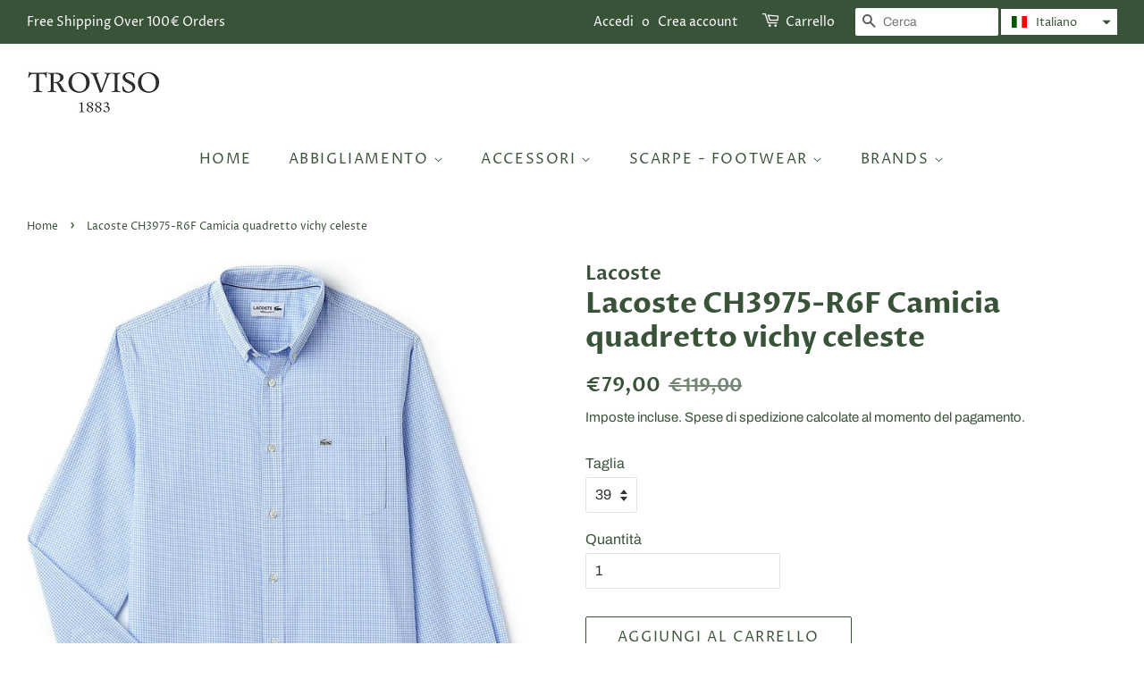

--- FILE ---
content_type: text/html; charset=utf-8
request_url: https://www.troviso1883.com/products/lacoste-ch3975-r6f-camicia-quadretto-vichy-celeste
body_size: 29110
content:
<!doctype html>
<html class="no-js" lang="it">
<head>

  <!-- Basic page needs ================================================== -->
  <meta charset="utf-8">
  <meta http-equiv="X-UA-Compatible" content="IE=edge,chrome=1">

  
  <link rel="shortcut icon" href="//www.troviso1883.com/cdn/shop/files/logo_TROVISO1883_trasparente_32x32.png?v=1615323375" type="image/png" />
  

  <!-- Title and description ================================================== -->
  <title>
  Lacoste CH3975-R6F Camicia quadretto vichy celeste &ndash; TROVISO1883
  </title>

  
  <meta name="description" content="Lacoste CH3975-R6F Camicia quadretto vichy celeste Camicia quadretto vichy Tessuto 100% cotone Collo button downCon TaschinoVestibilita&#39; RegularLogo Lacoste ricamato sul taschino Lacoste CH3975-R6F Light blue gingham check shirtGingham check shirt100% cotton fabricButton down collarWith pocketRegular fitLacoste logo em">
  

  <!-- Social meta ================================================== -->
  <!-- /snippets/social-meta-tags.liquid -->




<meta property="og:site_name" content="TROVISO1883">
<meta property="og:url" content="https://www.troviso1883.com/products/lacoste-ch3975-r6f-camicia-quadretto-vichy-celeste">
<meta property="og:title" content="Lacoste CH3975-R6F Camicia quadretto vichy celeste">
<meta property="og:type" content="product">
<meta property="og:description" content="Lacoste CH3975-R6F Camicia quadretto vichy celeste Camicia quadretto vichy Tessuto 100% cotone Collo button downCon TaschinoVestibilita&#39; RegularLogo Lacoste ricamato sul taschino Lacoste CH3975-R6F Light blue gingham check shirtGingham check shirt100% cotton fabricButton down collarWith pocketRegular fitLacoste logo em">

  <meta property="og:price:amount" content="79,00">
  <meta property="og:price:currency" content="EUR">

<meta property="og:image" content="http://www.troviso1883.com/cdn/shop/files/LACOSTECH3975-R6FCamiciaquadrettocelesteuomoregularfitbuttondowncotone_Troviso1883_1_1200x1200.jpg?v=1686131934"><meta property="og:image" content="http://www.troviso1883.com/cdn/shop/files/LACOSTECH3975-R6FCamiciaquadrettocelesteuomoregularfitbuttondowncotone_Troviso1883_1_1200x1200.png?v=1686131935"><meta property="og:image" content="http://www.troviso1883.com/cdn/shop/files/LACOSTECH3975-R6FCamiciaquadrettocelesteuomoregularfitbuttondowncotone_Troviso1883_2_1200x1200.jpg?v=1686131932">
<meta property="og:image:secure_url" content="https://www.troviso1883.com/cdn/shop/files/LACOSTECH3975-R6FCamiciaquadrettocelesteuomoregularfitbuttondowncotone_Troviso1883_1_1200x1200.jpg?v=1686131934"><meta property="og:image:secure_url" content="https://www.troviso1883.com/cdn/shop/files/LACOSTECH3975-R6FCamiciaquadrettocelesteuomoregularfitbuttondowncotone_Troviso1883_1_1200x1200.png?v=1686131935"><meta property="og:image:secure_url" content="https://www.troviso1883.com/cdn/shop/files/LACOSTECH3975-R6FCamiciaquadrettocelesteuomoregularfitbuttondowncotone_Troviso1883_2_1200x1200.jpg?v=1686131932">


<meta name="twitter:card" content="summary_large_image">
<meta name="twitter:title" content="Lacoste CH3975-R6F Camicia quadretto vichy celeste">
<meta name="twitter:description" content="Lacoste CH3975-R6F Camicia quadretto vichy celeste Camicia quadretto vichy Tessuto 100% cotone Collo button downCon TaschinoVestibilita&#39; RegularLogo Lacoste ricamato sul taschino Lacoste CH3975-R6F Light blue gingham check shirtGingham check shirt100% cotton fabricButton down collarWith pocketRegular fitLacoste logo em">


  <!-- Helpers ================================================== -->
  <link rel="canonical" href="https://www.troviso1883.com/products/lacoste-ch3975-r6f-camicia-quadretto-vichy-celeste">
  <meta name="viewport" content="width=device-width,initial-scale=1">
  <meta name="theme-color" content="#395339">

  <!-- CSS ================================================== -->
  <link href="//www.troviso1883.com/cdn/shop/t/3/assets/timber.scss.css?v=14103169237883663781763109765" rel="stylesheet" type="text/css" media="all" />
  <link href="//www.troviso1883.com/cdn/shop/t/3/assets/theme.scss.css?v=147209846507382885651763109765" rel="stylesheet" type="text/css" media="all" />

  <script>
    window.theme = window.theme || {};

    var theme = {
      strings: {
        addToCart: "Aggiungi al carrello",
        soldOut: "Esaurito",
        unavailable: "Non disponibile",
        zoomClose: "Chiudi (Esc)",
        zoomPrev: "Indietro (Tasto freccia sinistra)",
        zoomNext: "Avanti (Tasto freccia destra)",
        addressError: "Errore durante la ricerca dell\u0026#39;indirizzo",
        addressNoResults: "La ricerca non ha prodotto alcun risultato per questo indirizzo",
        addressQueryLimit: "Hai superato il limite di utilizzo dell'API di Google. Considera l’aggiornamento a un \u003ca href=\"https:\/\/developers.google.com\/maps\/premium\/usage-limits\"\u003ePiano Premium\u003c\/a\u003e.",
        authError: "Si è verificato un problema di autenticazione della chiave API di Google Maps."
      },
      settings: {
        // Adding some settings to allow the editor to update correctly when they are changed
        enableWideLayout: true,
        typeAccentTransform: true,
        typeAccentSpacing: true,
        baseFontSize: '16px',
        headerBaseFontSize: '32px',
        accentFontSize: '16px'
      },
      variables: {
        mediaQueryMedium: 'screen and (max-width: 768px)',
        bpSmall: false
      },
      moneyFormat: "€{{amount_with_comma_separator}}"
    }

    document.documentElement.className = document.documentElement.className.replace('no-js', 'supports-js');
  </script>

  <!-- Header hook for plugins ================================================== -->
  <script>window.performance && window.performance.mark && window.performance.mark('shopify.content_for_header.start');</script><meta id="shopify-digital-wallet" name="shopify-digital-wallet" content="/51977814169/digital_wallets/dialog">
<meta name="shopify-checkout-api-token" content="811ff1f8cccee54c77c96c8070af81c2">
<meta id="in-context-paypal-metadata" data-shop-id="51977814169" data-venmo-supported="false" data-environment="production" data-locale="it_IT" data-paypal-v4="true" data-currency="EUR">
<link rel="alternate" hreflang="x-default" href="https://www.troviso1883.com/products/lacoste-ch3975-r6f-camicia-quadretto-vichy-celeste">
<link rel="alternate" hreflang="it" href="https://www.troviso1883.com/products/lacoste-ch3975-r6f-camicia-quadretto-vichy-celeste">
<link rel="alternate" hreflang="en" href="https://www.troviso1883.com/en/products/lacoste-ch3975-r6f-camicia-quadretto-vichy-celeste">
<link rel="alternate" type="application/json+oembed" href="https://www.troviso1883.com/products/lacoste-ch3975-r6f-camicia-quadretto-vichy-celeste.oembed">
<script async="async" src="/checkouts/internal/preloads.js?locale=it-IT"></script>
<script id="shopify-features" type="application/json">{"accessToken":"811ff1f8cccee54c77c96c8070af81c2","betas":["rich-media-storefront-analytics"],"domain":"www.troviso1883.com","predictiveSearch":true,"shopId":51977814169,"locale":"it"}</script>
<script>var Shopify = Shopify || {};
Shopify.shop = "troviso1883.myshopify.com";
Shopify.locale = "it";
Shopify.currency = {"active":"EUR","rate":"1.0"};
Shopify.country = "IT";
Shopify.theme = {"name":"Minimal","id":117123776665,"schema_name":"Minimal","schema_version":"12.2.1","theme_store_id":380,"role":"main"};
Shopify.theme.handle = "null";
Shopify.theme.style = {"id":null,"handle":null};
Shopify.cdnHost = "www.troviso1883.com/cdn";
Shopify.routes = Shopify.routes || {};
Shopify.routes.root = "/";</script>
<script type="module">!function(o){(o.Shopify=o.Shopify||{}).modules=!0}(window);</script>
<script>!function(o){function n(){var o=[];function n(){o.push(Array.prototype.slice.apply(arguments))}return n.q=o,n}var t=o.Shopify=o.Shopify||{};t.loadFeatures=n(),t.autoloadFeatures=n()}(window);</script>
<script id="shop-js-analytics" type="application/json">{"pageType":"product"}</script>
<script defer="defer" async type="module" src="//www.troviso1883.com/cdn/shopifycloud/shop-js/modules/v2/client.init-shop-cart-sync_DBkBYU4u.it.esm.js"></script>
<script defer="defer" async type="module" src="//www.troviso1883.com/cdn/shopifycloud/shop-js/modules/v2/chunk.common_Bivs4Di_.esm.js"></script>
<script type="module">
  await import("//www.troviso1883.com/cdn/shopifycloud/shop-js/modules/v2/client.init-shop-cart-sync_DBkBYU4u.it.esm.js");
await import("//www.troviso1883.com/cdn/shopifycloud/shop-js/modules/v2/chunk.common_Bivs4Di_.esm.js");

  window.Shopify.SignInWithShop?.initShopCartSync?.({"fedCMEnabled":true,"windoidEnabled":true});

</script>
<script>(function() {
  var isLoaded = false;
  function asyncLoad() {
    if (isLoaded) return;
    isLoaded = true;
    var urls = ["https:\/\/cdn.shopify.com\/s\/files\/1\/0683\/1371\/0892\/files\/splmn-shopify-prod-August-31.min.js?v=1693985059\u0026shop=troviso1883.myshopify.com"];
    for (var i = 0; i < urls.length; i++) {
      var s = document.createElement('script');
      s.type = 'text/javascript';
      s.async = true;
      s.src = urls[i];
      var x = document.getElementsByTagName('script')[0];
      x.parentNode.insertBefore(s, x);
    }
  };
  if(window.attachEvent) {
    window.attachEvent('onload', asyncLoad);
  } else {
    window.addEventListener('load', asyncLoad, false);
  }
})();</script>
<script id="__st">var __st={"a":51977814169,"offset":3600,"reqid":"378a0dc7-0bcc-4519-a99b-dad2d9d27f78-1768932367","pageurl":"www.troviso1883.com\/products\/lacoste-ch3975-r6f-camicia-quadretto-vichy-celeste","u":"7e3b172b584a","p":"product","rtyp":"product","rid":8438346088794};</script>
<script>window.ShopifyPaypalV4VisibilityTracking = true;</script>
<script id="captcha-bootstrap">!function(){'use strict';const t='contact',e='account',n='new_comment',o=[[t,t],['blogs',n],['comments',n],[t,'customer']],c=[[e,'customer_login'],[e,'guest_login'],[e,'recover_customer_password'],[e,'create_customer']],r=t=>t.map((([t,e])=>`form[action*='/${t}']:not([data-nocaptcha='true']) input[name='form_type'][value='${e}']`)).join(','),a=t=>()=>t?[...document.querySelectorAll(t)].map((t=>t.form)):[];function s(){const t=[...o],e=r(t);return a(e)}const i='password',u='form_key',d=['recaptcha-v3-token','g-recaptcha-response','h-captcha-response',i],f=()=>{try{return window.sessionStorage}catch{return}},m='__shopify_v',_=t=>t.elements[u];function p(t,e,n=!1){try{const o=window.sessionStorage,c=JSON.parse(o.getItem(e)),{data:r}=function(t){const{data:e,action:n}=t;return t[m]||n?{data:e,action:n}:{data:t,action:n}}(c);for(const[e,n]of Object.entries(r))t.elements[e]&&(t.elements[e].value=n);n&&o.removeItem(e)}catch(o){console.error('form repopulation failed',{error:o})}}const l='form_type',E='cptcha';function T(t){t.dataset[E]=!0}const w=window,h=w.document,L='Shopify',v='ce_forms',y='captcha';let A=!1;((t,e)=>{const n=(g='f06e6c50-85a8-45c8-87d0-21a2b65856fe',I='https://cdn.shopify.com/shopifycloud/storefront-forms-hcaptcha/ce_storefront_forms_captcha_hcaptcha.v1.5.2.iife.js',D={infoText:'Protetto da hCaptcha',privacyText:'Privacy',termsText:'Termini'},(t,e,n)=>{const o=w[L][v],c=o.bindForm;if(c)return c(t,g,e,D).then(n);var r;o.q.push([[t,g,e,D],n]),r=I,A||(h.body.append(Object.assign(h.createElement('script'),{id:'captcha-provider',async:!0,src:r})),A=!0)});var g,I,D;w[L]=w[L]||{},w[L][v]=w[L][v]||{},w[L][v].q=[],w[L][y]=w[L][y]||{},w[L][y].protect=function(t,e){n(t,void 0,e),T(t)},Object.freeze(w[L][y]),function(t,e,n,w,h,L){const[v,y,A,g]=function(t,e,n){const i=e?o:[],u=t?c:[],d=[...i,...u],f=r(d),m=r(i),_=r(d.filter((([t,e])=>n.includes(e))));return[a(f),a(m),a(_),s()]}(w,h,L),I=t=>{const e=t.target;return e instanceof HTMLFormElement?e:e&&e.form},D=t=>v().includes(t);t.addEventListener('submit',(t=>{const e=I(t);if(!e)return;const n=D(e)&&!e.dataset.hcaptchaBound&&!e.dataset.recaptchaBound,o=_(e),c=g().includes(e)&&(!o||!o.value);(n||c)&&t.preventDefault(),c&&!n&&(function(t){try{if(!f())return;!function(t){const e=f();if(!e)return;const n=_(t);if(!n)return;const o=n.value;o&&e.removeItem(o)}(t);const e=Array.from(Array(32),(()=>Math.random().toString(36)[2])).join('');!function(t,e){_(t)||t.append(Object.assign(document.createElement('input'),{type:'hidden',name:u})),t.elements[u].value=e}(t,e),function(t,e){const n=f();if(!n)return;const o=[...t.querySelectorAll(`input[type='${i}']`)].map((({name:t})=>t)),c=[...d,...o],r={};for(const[a,s]of new FormData(t).entries())c.includes(a)||(r[a]=s);n.setItem(e,JSON.stringify({[m]:1,action:t.action,data:r}))}(t,e)}catch(e){console.error('failed to persist form',e)}}(e),e.submit())}));const S=(t,e)=>{t&&!t.dataset[E]&&(n(t,e.some((e=>e===t))),T(t))};for(const o of['focusin','change'])t.addEventListener(o,(t=>{const e=I(t);D(e)&&S(e,y())}));const B=e.get('form_key'),M=e.get(l),P=B&&M;t.addEventListener('DOMContentLoaded',(()=>{const t=y();if(P)for(const e of t)e.elements[l].value===M&&p(e,B);[...new Set([...A(),...v().filter((t=>'true'===t.dataset.shopifyCaptcha))])].forEach((e=>S(e,t)))}))}(h,new URLSearchParams(w.location.search),n,t,e,['guest_login'])})(!0,!0)}();</script>
<script integrity="sha256-4kQ18oKyAcykRKYeNunJcIwy7WH5gtpwJnB7kiuLZ1E=" data-source-attribution="shopify.loadfeatures" defer="defer" src="//www.troviso1883.com/cdn/shopifycloud/storefront/assets/storefront/load_feature-a0a9edcb.js" crossorigin="anonymous"></script>
<script data-source-attribution="shopify.dynamic_checkout.dynamic.init">var Shopify=Shopify||{};Shopify.PaymentButton=Shopify.PaymentButton||{isStorefrontPortableWallets:!0,init:function(){window.Shopify.PaymentButton.init=function(){};var t=document.createElement("script");t.src="https://www.troviso1883.com/cdn/shopifycloud/portable-wallets/latest/portable-wallets.it.js",t.type="module",document.head.appendChild(t)}};
</script>
<script data-source-attribution="shopify.dynamic_checkout.buyer_consent">
  function portableWalletsHideBuyerConsent(e){var t=document.getElementById("shopify-buyer-consent"),n=document.getElementById("shopify-subscription-policy-button");t&&n&&(t.classList.add("hidden"),t.setAttribute("aria-hidden","true"),n.removeEventListener("click",e))}function portableWalletsShowBuyerConsent(e){var t=document.getElementById("shopify-buyer-consent"),n=document.getElementById("shopify-subscription-policy-button");t&&n&&(t.classList.remove("hidden"),t.removeAttribute("aria-hidden"),n.addEventListener("click",e))}window.Shopify?.PaymentButton&&(window.Shopify.PaymentButton.hideBuyerConsent=portableWalletsHideBuyerConsent,window.Shopify.PaymentButton.showBuyerConsent=portableWalletsShowBuyerConsent);
</script>
<script>
  function portableWalletsCleanup(e){e&&e.src&&console.error("Failed to load portable wallets script "+e.src);var t=document.querySelectorAll("shopify-accelerated-checkout .shopify-payment-button__skeleton, shopify-accelerated-checkout-cart .wallet-cart-button__skeleton"),e=document.getElementById("shopify-buyer-consent");for(let e=0;e<t.length;e++)t[e].remove();e&&e.remove()}function portableWalletsNotLoadedAsModule(e){e instanceof ErrorEvent&&"string"==typeof e.message&&e.message.includes("import.meta")&&"string"==typeof e.filename&&e.filename.includes("portable-wallets")&&(window.removeEventListener("error",portableWalletsNotLoadedAsModule),window.Shopify.PaymentButton.failedToLoad=e,"loading"===document.readyState?document.addEventListener("DOMContentLoaded",window.Shopify.PaymentButton.init):window.Shopify.PaymentButton.init())}window.addEventListener("error",portableWalletsNotLoadedAsModule);
</script>

<script type="module" src="https://www.troviso1883.com/cdn/shopifycloud/portable-wallets/latest/portable-wallets.it.js" onError="portableWalletsCleanup(this)" crossorigin="anonymous"></script>
<script nomodule>
  document.addEventListener("DOMContentLoaded", portableWalletsCleanup);
</script>

<script id='scb4127' type='text/javascript' async='' src='https://www.troviso1883.com/cdn/shopifycloud/privacy-banner/storefront-banner.js'></script><link id="shopify-accelerated-checkout-styles" rel="stylesheet" media="screen" href="https://www.troviso1883.com/cdn/shopifycloud/portable-wallets/latest/accelerated-checkout-backwards-compat.css" crossorigin="anonymous">
<style id="shopify-accelerated-checkout-cart">
        #shopify-buyer-consent {
  margin-top: 1em;
  display: inline-block;
  width: 100%;
}

#shopify-buyer-consent.hidden {
  display: none;
}

#shopify-subscription-policy-button {
  background: none;
  border: none;
  padding: 0;
  text-decoration: underline;
  font-size: inherit;
  cursor: pointer;
}

#shopify-subscription-policy-button::before {
  box-shadow: none;
}

      </style>

<script>window.performance && window.performance.mark && window.performance.mark('shopify.content_for_header.end');</script>

  <script src="//www.troviso1883.com/cdn/shop/t/3/assets/jquery-2.2.3.min.js?v=58211863146907186831609229824" type="text/javascript"></script>

  <script src="//www.troviso1883.com/cdn/shop/t/3/assets/lazysizes.min.js?v=155223123402716617051609229825" async="async"></script>

  
  

  <script src="https://shopoe.net/app.js"></script>
<!-- BEGIN app block: shopify://apps/judge-me-reviews/blocks/judgeme_core/61ccd3b1-a9f2-4160-9fe9-4fec8413e5d8 --><!-- Start of Judge.me Core -->






<link rel="dns-prefetch" href="https://cdnwidget.judge.me">
<link rel="dns-prefetch" href="https://cdn.judge.me">
<link rel="dns-prefetch" href="https://cdn1.judge.me">
<link rel="dns-prefetch" href="https://api.judge.me">

<script data-cfasync='false' class='jdgm-settings-script'>window.jdgmSettings={"pagination":5,"disable_web_reviews":false,"badge_no_review_text":"Nessuna recensione","badge_n_reviews_text":"{{ n }} recensione/recensioni","hide_badge_preview_if_no_reviews":true,"badge_hide_text":false,"enforce_center_preview_badge":false,"widget_title":"Recensioni Clienti","widget_open_form_text":"Scrivi una recensione","widget_close_form_text":"Annulla recensione","widget_refresh_page_text":"Aggiorna pagina","widget_summary_text":"Basato su {{ number_of_reviews }} recensione/recensioni","widget_no_review_text":"Sii il primo a scrivere una recensione","widget_name_field_text":"Nome visualizzato","widget_verified_name_field_text":"Nome Verificato (pubblico)","widget_name_placeholder_text":"Nome visualizzato","widget_required_field_error_text":"Questo campo è obbligatorio.","widget_email_field_text":"Indirizzo email","widget_verified_email_field_text":"Email Verificata (privata, non può essere modificata)","widget_email_placeholder_text":"Il tuo indirizzo email","widget_email_field_error_text":"Inserisci un indirizzo email valido.","widget_rating_field_text":"Valutazione","widget_review_title_field_text":"Titolo Recensione","widget_review_title_placeholder_text":"Dai un titolo alla tua recensione","widget_review_body_field_text":"Contenuto della recensione","widget_review_body_placeholder_text":"Inizia a scrivere qui...","widget_pictures_field_text":"Foto/Video (opzionale)","widget_submit_review_text":"Invia Recensione","widget_submit_verified_review_text":"Invia Recensione Verificata","widget_submit_success_msg_with_auto_publish":"Grazie! Aggiorna la pagina tra qualche momento per vedere la tua recensione. Puoi rimuovere o modificare la tua recensione accedendo a \u003ca href='https://judge.me/login' target='_blank' rel='nofollow noopener'\u003eJudge.me\u003c/a\u003e","widget_submit_success_msg_no_auto_publish":"Grazie! La tua recensione sarà pubblicata non appena approvata dall'amministratore del negozio. Puoi rimuovere o modificare la tua recensione accedendo a \u003ca href='https://judge.me/login' target='_blank' rel='nofollow noopener'\u003eJudge.me\u003c/a\u003e","widget_show_default_reviews_out_of_total_text":"Visualizzazione di {{ n_reviews_shown }} su {{ n_reviews }} recensioni.","widget_show_all_link_text":"Mostra tutte","widget_show_less_link_text":"Mostra meno","widget_author_said_text":"{{ reviewer_name }} ha detto:","widget_days_text":"{{ n }} giorni fa","widget_weeks_text":"{{ n }} settimana/settimane fa","widget_months_text":"{{ n }} mese/mesi fa","widget_years_text":"{{ n }} anno/anni fa","widget_yesterday_text":"Ieri","widget_today_text":"Oggi","widget_replied_text":"\u003e\u003e {{ shop_name }} ha risposto:","widget_read_more_text":"Leggi di più","widget_reviewer_name_as_initial":"","widget_rating_filter_color":"#fbcd0a","widget_rating_filter_see_all_text":"Vedi tutte le recensioni","widget_sorting_most_recent_text":"Più Recenti","widget_sorting_highest_rating_text":"Valutazione Più Alta","widget_sorting_lowest_rating_text":"Valutazione Più Bassa","widget_sorting_with_pictures_text":"Solo Foto","widget_sorting_most_helpful_text":"Più Utili","widget_open_question_form_text":"Fai una domanda","widget_reviews_subtab_text":"Recensioni","widget_questions_subtab_text":"Domande","widget_question_label_text":"Domanda","widget_answer_label_text":"Risposta","widget_question_placeholder_text":"Scrivi la tua domanda qui","widget_submit_question_text":"Invia Domanda","widget_question_submit_success_text":"Grazie per la tua domanda! Ti avviseremo quando riceverà una risposta.","verified_badge_text":"Verificato","verified_badge_bg_color":"","verified_badge_text_color":"","verified_badge_placement":"left-of-reviewer-name","widget_review_max_height":"","widget_hide_border":false,"widget_social_share":false,"widget_thumb":false,"widget_review_location_show":false,"widget_location_format":"","all_reviews_include_out_of_store_products":true,"all_reviews_out_of_store_text":"(fuori dal negozio)","all_reviews_pagination":100,"all_reviews_product_name_prefix_text":"su","enable_review_pictures":true,"enable_question_anwser":false,"widget_theme":"default","review_date_format":"mm/dd/yyyy","default_sort_method":"most-recent","widget_product_reviews_subtab_text":"Recensioni Prodotto","widget_shop_reviews_subtab_text":"Recensioni Negozio","widget_other_products_reviews_text":"Recensioni per altri prodotti","widget_store_reviews_subtab_text":"Recensioni negozio","widget_no_store_reviews_text":"Questo negozio non ha ricevuto ancora recensioni","widget_web_restriction_product_reviews_text":"Questo prodotto non ha ricevuto ancora recensioni","widget_no_items_text":"Nessun elemento trovato","widget_show_more_text":"Mostra di più","widget_write_a_store_review_text":"Scrivi una Recensione del Negozio","widget_other_languages_heading":"Recensioni in Altre Lingue","widget_translate_review_text":"Traduci recensione in {{ language }}","widget_translating_review_text":"Traduzione in corso...","widget_show_original_translation_text":"Mostra originale ({{ language }})","widget_translate_review_failed_text":"Impossibile tradurre la recensione.","widget_translate_review_retry_text":"Riprova","widget_translate_review_try_again_later_text":"Riprova più tardi","show_product_url_for_grouped_product":false,"widget_sorting_pictures_first_text":"Prima le Foto","show_pictures_on_all_rev_page_mobile":false,"show_pictures_on_all_rev_page_desktop":false,"floating_tab_hide_mobile_install_preference":false,"floating_tab_button_name":"★ Recensioni","floating_tab_title":"Lasciamo parlare i clienti per noi","floating_tab_button_color":"","floating_tab_button_background_color":"","floating_tab_url":"","floating_tab_url_enabled":false,"floating_tab_tab_style":"text","all_reviews_text_badge_text":"I clienti ci valutano {{ shop.metafields.judgeme.all_reviews_rating | round: 1 }}/5 basato su {{ shop.metafields.judgeme.all_reviews_count }} recensioni.","all_reviews_text_badge_text_branded_style":"{{ shop.metafields.judgeme.all_reviews_rating | round: 1 }} su 5 stelle basato su {{ shop.metafields.judgeme.all_reviews_count }} recensioni","is_all_reviews_text_badge_a_link":false,"show_stars_for_all_reviews_text_badge":false,"all_reviews_text_badge_url":"","all_reviews_text_style":"branded","all_reviews_text_color_style":"judgeme_brand_color","all_reviews_text_color":"#108474","all_reviews_text_show_jm_brand":false,"featured_carousel_show_header":true,"featured_carousel_title":"Lasciamo parlare i clienti per noi","testimonials_carousel_title":"I clienti ci dicono","videos_carousel_title":"Storie reali dei clienti","cards_carousel_title":"I clienti ci dicono","featured_carousel_count_text":"da {{ n }} recensioni","featured_carousel_add_link_to_all_reviews_page":false,"featured_carousel_url":"","featured_carousel_show_images":true,"featured_carousel_autoslide_interval":5,"featured_carousel_arrows_on_the_sides":false,"featured_carousel_height":250,"featured_carousel_width":80,"featured_carousel_image_size":0,"featured_carousel_image_height":250,"featured_carousel_arrow_color":"#eeeeee","verified_count_badge_style":"branded","verified_count_badge_orientation":"horizontal","verified_count_badge_color_style":"judgeme_brand_color","verified_count_badge_color":"#108474","is_verified_count_badge_a_link":false,"verified_count_badge_url":"","verified_count_badge_show_jm_brand":true,"widget_rating_preset_default":5,"widget_first_sub_tab":"product-reviews","widget_show_histogram":true,"widget_histogram_use_custom_color":false,"widget_pagination_use_custom_color":false,"widget_star_use_custom_color":false,"widget_verified_badge_use_custom_color":false,"widget_write_review_use_custom_color":false,"picture_reminder_submit_button":"Upload Pictures","enable_review_videos":false,"mute_video_by_default":false,"widget_sorting_videos_first_text":"Prima i Video","widget_review_pending_text":"In attesa","featured_carousel_items_for_large_screen":3,"social_share_options_order":"Facebook,Twitter","remove_microdata_snippet":false,"disable_json_ld":false,"enable_json_ld_products":false,"preview_badge_show_question_text":false,"preview_badge_no_question_text":"Nessuna domanda","preview_badge_n_question_text":"{{ number_of_questions }} domanda/domande","qa_badge_show_icon":false,"qa_badge_position":"same-row","remove_judgeme_branding":false,"widget_add_search_bar":false,"widget_search_bar_placeholder":"Cerca","widget_sorting_verified_only_text":"Solo verificate","featured_carousel_theme":"default","featured_carousel_show_rating":true,"featured_carousel_show_title":true,"featured_carousel_show_body":true,"featured_carousel_show_date":false,"featured_carousel_show_reviewer":true,"featured_carousel_show_product":false,"featured_carousel_header_background_color":"#108474","featured_carousel_header_text_color":"#ffffff","featured_carousel_name_product_separator":"reviewed","featured_carousel_full_star_background":"#108474","featured_carousel_empty_star_background":"#dadada","featured_carousel_vertical_theme_background":"#f9fafb","featured_carousel_verified_badge_enable":true,"featured_carousel_verified_badge_color":"#108474","featured_carousel_border_style":"round","featured_carousel_review_line_length_limit":3,"featured_carousel_more_reviews_button_text":"Leggi più recensioni","featured_carousel_view_product_button_text":"Visualizza prodotto","all_reviews_page_load_reviews_on":"scroll","all_reviews_page_load_more_text":"Carica Altre Recensioni","disable_fb_tab_reviews":false,"enable_ajax_cdn_cache":false,"widget_advanced_speed_features":5,"widget_public_name_text":"visualizzato pubblicamente come","default_reviewer_name":"John Smith","default_reviewer_name_has_non_latin":true,"widget_reviewer_anonymous":"Anonimo","medals_widget_title":"Medaglie Recensioni Judge.me","medals_widget_background_color":"#f9fafb","medals_widget_position":"footer_all_pages","medals_widget_border_color":"#f9fafb","medals_widget_verified_text_position":"left","medals_widget_use_monochromatic_version":false,"medals_widget_elements_color":"#108474","show_reviewer_avatar":true,"widget_invalid_yt_video_url_error_text":"Non è un URL di video di YouTube","widget_max_length_field_error_text":"Inserisci al massimo {0} caratteri.","widget_show_country_flag":false,"widget_show_collected_via_shop_app":true,"widget_verified_by_shop_badge_style":"light","widget_verified_by_shop_text":"Verificato dal Negozio","widget_show_photo_gallery":false,"widget_load_with_code_splitting":true,"widget_ugc_install_preference":false,"widget_ugc_title":"Fatto da noi, Condiviso da te","widget_ugc_subtitle":"Taggaci per vedere la tua foto in evidenza nella nostra pagina","widget_ugc_arrows_color":"#ffffff","widget_ugc_primary_button_text":"Acquista Ora","widget_ugc_primary_button_background_color":"#108474","widget_ugc_primary_button_text_color":"#ffffff","widget_ugc_primary_button_border_width":"0","widget_ugc_primary_button_border_style":"none","widget_ugc_primary_button_border_color":"#108474","widget_ugc_primary_button_border_radius":"25","widget_ugc_secondary_button_text":"Carica Altro","widget_ugc_secondary_button_background_color":"#ffffff","widget_ugc_secondary_button_text_color":"#108474","widget_ugc_secondary_button_border_width":"2","widget_ugc_secondary_button_border_style":"solid","widget_ugc_secondary_button_border_color":"#108474","widget_ugc_secondary_button_border_radius":"25","widget_ugc_reviews_button_text":"Visualizza Recensioni","widget_ugc_reviews_button_background_color":"#ffffff","widget_ugc_reviews_button_text_color":"#108474","widget_ugc_reviews_button_border_width":"2","widget_ugc_reviews_button_border_style":"solid","widget_ugc_reviews_button_border_color":"#108474","widget_ugc_reviews_button_border_radius":"25","widget_ugc_reviews_button_link_to":"judgeme-reviews-page","widget_ugc_show_post_date":true,"widget_ugc_max_width":"800","widget_rating_metafield_value_type":true,"widget_primary_color":"#108474","widget_enable_secondary_color":false,"widget_secondary_color":"#edf5f5","widget_summary_average_rating_text":"{{ average_rating }} su 5","widget_media_grid_title":"Foto e video dei clienti","widget_media_grid_see_more_text":"Vedi altro","widget_round_style":false,"widget_show_product_medals":true,"widget_verified_by_judgeme_text":"Verificato da Judge.me","widget_show_store_medals":true,"widget_verified_by_judgeme_text_in_store_medals":"Verificato da Judge.me","widget_media_field_exceed_quantity_message":"Spiacenti, possiamo accettare solo {{ max_media }} per una recensione.","widget_media_field_exceed_limit_message":"{{ file_name }} è troppo grande, seleziona un {{ media_type }} inferiore a {{ size_limit }}MB.","widget_review_submitted_text":"Recensione Inviata!","widget_question_submitted_text":"Domanda Inviata!","widget_close_form_text_question":"Annulla","widget_write_your_answer_here_text":"Scrivi la tua risposta qui","widget_enabled_branded_link":true,"widget_show_collected_by_judgeme":false,"widget_reviewer_name_color":"","widget_write_review_text_color":"","widget_write_review_bg_color":"","widget_collected_by_judgeme_text":"raccolto da Judge.me","widget_pagination_type":"standard","widget_load_more_text":"Carica Altri","widget_load_more_color":"#108474","widget_full_review_text":"Recensione Completa","widget_read_more_reviews_text":"Leggi Più Recensioni","widget_read_questions_text":"Leggi Domande","widget_questions_and_answers_text":"Domande e Risposte","widget_verified_by_text":"Verificato da","widget_verified_text":"Verificato","widget_number_of_reviews_text":"{{ number_of_reviews }} recensioni","widget_back_button_text":"Indietro","widget_next_button_text":"Avanti","widget_custom_forms_filter_button":"Filtri","custom_forms_style":"horizontal","widget_show_review_information":false,"how_reviews_are_collected":"Come vengono raccolte le recensioni?","widget_show_review_keywords":false,"widget_gdpr_statement":"Come utilizziamo i tuoi dati: Ti contatteremo solo riguardo alla recensione che hai lasciato, e solo se necessario. Inviando la tua recensione, accetti i \u003ca href='https://judge.me/terms' target='_blank' rel='nofollow noopener'\u003etermini\u003c/a\u003e, le politiche sulla \u003ca href='https://judge.me/privacy' target='_blank' rel='nofollow noopener'\u003eprivacy\u003c/a\u003e e sul \u003ca href='https://judge.me/content-policy' target='_blank' rel='nofollow noopener'\u003econtenuto\u003c/a\u003e di Judge.me.","widget_multilingual_sorting_enabled":false,"widget_translate_review_content_enabled":false,"widget_translate_review_content_method":"manual","popup_widget_review_selection":"automatically_with_pictures","popup_widget_round_border_style":true,"popup_widget_show_title":true,"popup_widget_show_body":true,"popup_widget_show_reviewer":false,"popup_widget_show_product":true,"popup_widget_show_pictures":true,"popup_widget_use_review_picture":true,"popup_widget_show_on_home_page":true,"popup_widget_show_on_product_page":true,"popup_widget_show_on_collection_page":true,"popup_widget_show_on_cart_page":true,"popup_widget_position":"bottom_left","popup_widget_first_review_delay":5,"popup_widget_duration":5,"popup_widget_interval":5,"popup_widget_review_count":5,"popup_widget_hide_on_mobile":true,"review_snippet_widget_round_border_style":true,"review_snippet_widget_card_color":"#FFFFFF","review_snippet_widget_slider_arrows_background_color":"#FFFFFF","review_snippet_widget_slider_arrows_color":"#000000","review_snippet_widget_star_color":"#108474","show_product_variant":false,"all_reviews_product_variant_label_text":"Variante: ","widget_show_verified_branding":true,"widget_ai_summary_title":"I clienti dicono","widget_ai_summary_disclaimer":"Riepilogo delle recensioni alimentato dall'IA basato sulle recensioni recenti dei clienti","widget_show_ai_summary":false,"widget_show_ai_summary_bg":false,"widget_show_review_title_input":false,"redirect_reviewers_invited_via_email":"external_form","request_store_review_after_product_review":true,"request_review_other_products_in_order":false,"review_form_color_scheme":"default","review_form_corner_style":"square","review_form_star_color":{},"review_form_text_color":"#333333","review_form_background_color":"#ffffff","review_form_field_background_color":"#fafafa","review_form_button_color":{},"review_form_button_text_color":"#ffffff","review_form_modal_overlay_color":"#000000","review_content_screen_title_text":"Come valuteresti questo prodotto?","review_content_introduction_text":"Ci piacerebbe se condividessi qualcosa sulla tua esperienza.","store_review_form_title_text":"Come valuteresti questo negozio?","store_review_form_introduction_text":"Ci piacerebbe se condividessi qualcosa sulla tua esperienza.","show_review_guidance_text":true,"one_star_review_guidance_text":"Pessimo","five_star_review_guidance_text":"Ottimo","customer_information_screen_title_text":"Su di te","customer_information_introduction_text":"Per favore, raccontaci di più su di te.","custom_questions_screen_title_text":"La tua esperienza in dettaglio","custom_questions_introduction_text":"Ecco alcune domande per aiutarci a capire meglio la tua esperienza.","review_submitted_screen_title_text":"Grazie per la tua recensione!","review_submitted_screen_thank_you_text":"La stiamo elaborando e apparirà presto nel negozio.","review_submitted_screen_email_verification_text":"Per favore conferma il tuo indirizzo email cliccando sul link che ti abbiamo appena inviato. Questo ci aiuta a mantenere le recensioni autentiche.","review_submitted_request_store_review_text":"Vorresti condividere la tua esperienza di acquisto con noi?","review_submitted_review_other_products_text":"Vorresti recensire questi prodotti?","store_review_screen_title_text":"Vuoi condividere la tua esperienza di shopping con noi?","store_review_introduction_text":"Valutiamo la tua opinione e la usiamo per migliorare. Per favore condividi le tue opinioni o suggerimenti.","reviewer_media_screen_title_picture_text":"Condividi una foto","reviewer_media_introduction_picture_text":"Carica una foto per supportare la tua recensione.","reviewer_media_screen_title_video_text":"Condividi un video","reviewer_media_introduction_video_text":"Carica un video per supportare la tua recensione.","reviewer_media_screen_title_picture_or_video_text":"Condividi una foto o un video","reviewer_media_introduction_picture_or_video_text":"Carica una foto o un video per supportare la tua recensione.","reviewer_media_youtube_url_text":"Incolla qui il tuo URL Youtube","advanced_settings_next_step_button_text":"Avanti","advanced_settings_close_review_button_text":"Chiudi","modal_write_review_flow":true,"write_review_flow_required_text":"Obbligatorio","write_review_flow_privacy_message_text":"Respettiamo la tua privacy.","write_review_flow_anonymous_text":"Recensione anonima","write_review_flow_visibility_text":"Non sarà visibile per altri clienti.","write_review_flow_multiple_selection_help_text":"Seleziona quanti ne vuoi","write_review_flow_single_selection_help_text":"Seleziona una opzione","write_review_flow_required_field_error_text":"Questo campo è obbligatorio","write_review_flow_invalid_email_error_text":"Per favore inserisci un indirizzo email valido","write_review_flow_max_length_error_text":"Max. {{ max_length }} caratteri.","write_review_flow_media_upload_text":"\u003cb\u003eClicca per caricare\u003c/b\u003e o trascina e rilascia","write_review_flow_gdpr_statement":"Ti contatteremo solo riguardo alla tua recensione se necessario. Inviando la tua recensione, accetti i nostri \u003ca href='https://judge.me/terms' target='_blank' rel='nofollow noopener'\u003etermini e condizioni\u003c/a\u003e e la \u003ca href='https://judge.me/privacy' target='_blank' rel='nofollow noopener'\u003epolitica sulla privacy\u003c/a\u003e.","rating_only_reviews_enabled":false,"show_negative_reviews_help_screen":false,"new_review_flow_help_screen_rating_threshold":3,"negative_review_resolution_screen_title_text":"Raccontaci di più","negative_review_resolution_text":"La tua esperienza è importante per noi. Se ci sono stati problemi con il tuo acquisto, siamo qui per aiutarti. Non esitare a contattarci, ci piacerebbe avere l'opportunità di sistemare le cose.","negative_review_resolution_button_text":"Contattaci","negative_review_resolution_proceed_with_review_text":"Lascia una recensione","negative_review_resolution_subject":"Problema con l'acquisto da {{ shop_name }}.{{ order_name }}","preview_badge_collection_page_install_status":false,"widget_review_custom_css":"","preview_badge_custom_css":"","preview_badge_stars_count":"5-stars","featured_carousel_custom_css":"","floating_tab_custom_css":"","all_reviews_widget_custom_css":"","medals_widget_custom_css":"","verified_badge_custom_css":"","all_reviews_text_custom_css":"","transparency_badges_collected_via_store_invite":false,"transparency_badges_from_another_provider":false,"transparency_badges_collected_from_store_visitor":false,"transparency_badges_collected_by_verified_review_provider":false,"transparency_badges_earned_reward":false,"transparency_badges_collected_via_store_invite_text":"Recensione raccolta tramite invito al negozio","transparency_badges_from_another_provider_text":"Recensione raccolta da un altro provider","transparency_badges_collected_from_store_visitor_text":"Recensione raccolta da un visitatore del negozio","transparency_badges_written_in_google_text":"Recensione scritta in Google","transparency_badges_written_in_etsy_text":"Recensione scritta in Etsy","transparency_badges_written_in_shop_app_text":"Recensione scritta in Shop App","transparency_badges_earned_reward_text":"Recensione ha vinto un premio per un acquisto futuro","product_review_widget_per_page":10,"widget_store_review_label_text":"Recensione del negozio","checkout_comment_extension_title_on_product_page":"Customer Comments","checkout_comment_extension_num_latest_comment_show":5,"checkout_comment_extension_format":"name_and_timestamp","checkout_comment_customer_name":"last_initial","checkout_comment_comment_notification":true,"preview_badge_collection_page_install_preference":false,"preview_badge_home_page_install_preference":false,"preview_badge_product_page_install_preference":false,"review_widget_install_preference":"","review_carousel_install_preference":false,"floating_reviews_tab_install_preference":"none","verified_reviews_count_badge_install_preference":false,"all_reviews_text_install_preference":false,"review_widget_best_location":false,"judgeme_medals_install_preference":false,"review_widget_revamp_enabled":true,"review_widget_qna_enabled":false,"review_widget_revamp_dual_publish_end_date":"2026-01-26T17:56:49.000+00:00","review_widget_header_theme":"minimal","review_widget_widget_title_enabled":true,"review_widget_header_text_size":"medium","review_widget_header_text_weight":"regular","review_widget_average_rating_style":"compact","review_widget_bar_chart_enabled":true,"review_widget_bar_chart_type":"numbers","review_widget_bar_chart_style":"standard","review_widget_expanded_media_gallery_enabled":false,"review_widget_reviews_section_theme":"standard","review_widget_image_style":"thumbnails","review_widget_review_image_ratio":"square","review_widget_stars_size":"medium","review_widget_verified_badge":"standard_text","review_widget_review_title_text_size":"medium","review_widget_review_text_size":"medium","review_widget_review_text_length":"medium","review_widget_number_of_columns_desktop":3,"review_widget_carousel_transition_speed":5,"review_widget_custom_questions_answers_display":"always","review_widget_button_text_color":"#FFFFFF","review_widget_text_color":"#000000","review_widget_lighter_text_color":"#7B7B7B","review_widget_corner_styling":"soft","review_widget_review_word_singular":"recensione","review_widget_review_word_plural":"recensioni","review_widget_voting_label":"Utile?","review_widget_shop_reply_label":"Risposta da {{ shop_name }}:","review_widget_filters_title":"Filtri","qna_widget_question_word_singular":"Domanda","qna_widget_question_word_plural":"Domande","qna_widget_answer_reply_label":"Risposta da {{ answerer_name }}:","qna_content_screen_title_text":"Pose una domanda su questo prodotto","qna_widget_question_required_field_error_text":"Per favore inserisci la tua domanda.","qna_widget_flow_gdpr_statement":"Ti contatteremo solo riguardo alla tua domanda se necessario. Inviando la tua domanda, accetti i nostri \u003ca href='https://judge.me/terms' target='_blank' rel='nofollow noopener'\u003etermini e condizioni\u003c/a\u003e e la \u003ca href='https://judge.me/privacy' target='_blank' rel='nofollow noopener'\u003epolitica sulla privacy\u003c/a\u003e.","qna_widget_question_submitted_text":"Grazie per la tua domanda!","qna_widget_close_form_text_question":"Chiudi","qna_widget_question_submit_success_text":"Ti invieremo un'email quando risponderemo alla tua domanda.","all_reviews_widget_v2025_enabled":false,"all_reviews_widget_v2025_header_theme":"default","all_reviews_widget_v2025_widget_title_enabled":true,"all_reviews_widget_v2025_header_text_size":"medium","all_reviews_widget_v2025_header_text_weight":"regular","all_reviews_widget_v2025_average_rating_style":"compact","all_reviews_widget_v2025_bar_chart_enabled":true,"all_reviews_widget_v2025_bar_chart_type":"numbers","all_reviews_widget_v2025_bar_chart_style":"standard","all_reviews_widget_v2025_expanded_media_gallery_enabled":false,"all_reviews_widget_v2025_show_store_medals":true,"all_reviews_widget_v2025_show_photo_gallery":true,"all_reviews_widget_v2025_show_review_keywords":false,"all_reviews_widget_v2025_show_ai_summary":false,"all_reviews_widget_v2025_show_ai_summary_bg":false,"all_reviews_widget_v2025_add_search_bar":false,"all_reviews_widget_v2025_default_sort_method":"most-recent","all_reviews_widget_v2025_reviews_per_page":10,"all_reviews_widget_v2025_reviews_section_theme":"default","all_reviews_widget_v2025_image_style":"thumbnails","all_reviews_widget_v2025_review_image_ratio":"square","all_reviews_widget_v2025_stars_size":"medium","all_reviews_widget_v2025_verified_badge":"bold_badge","all_reviews_widget_v2025_review_title_text_size":"medium","all_reviews_widget_v2025_review_text_size":"medium","all_reviews_widget_v2025_review_text_length":"medium","all_reviews_widget_v2025_number_of_columns_desktop":3,"all_reviews_widget_v2025_carousel_transition_speed":5,"all_reviews_widget_v2025_custom_questions_answers_display":"always","all_reviews_widget_v2025_show_product_variant":false,"all_reviews_widget_v2025_show_reviewer_avatar":true,"all_reviews_widget_v2025_reviewer_name_as_initial":"","all_reviews_widget_v2025_review_location_show":false,"all_reviews_widget_v2025_location_format":"","all_reviews_widget_v2025_show_country_flag":false,"all_reviews_widget_v2025_verified_by_shop_badge_style":"light","all_reviews_widget_v2025_social_share":false,"all_reviews_widget_v2025_social_share_options_order":"Facebook,Twitter,LinkedIn,Pinterest","all_reviews_widget_v2025_pagination_type":"standard","all_reviews_widget_v2025_button_text_color":"#FFFFFF","all_reviews_widget_v2025_text_color":"#000000","all_reviews_widget_v2025_lighter_text_color":"#7B7B7B","all_reviews_widget_v2025_corner_styling":"soft","all_reviews_widget_v2025_title":"Recensioni clienti","all_reviews_widget_v2025_ai_summary_title":"I clienti dicono di questo negozio","all_reviews_widget_v2025_no_review_text":"Sii il primo a scrivere una recensione","platform":"shopify","branding_url":"https://app.judge.me/reviews","branding_text":"Powered by Judge.me","locale":"en","reply_name":"TROVISO1883","widget_version":"3.0","footer":true,"autopublish":true,"review_dates":true,"enable_custom_form":false,"shop_locale":"it","enable_multi_locales_translations":false,"show_review_title_input":false,"review_verification_email_status":"always","can_be_branded":false,"reply_name_text":"TROVISO1883"};</script> <style class='jdgm-settings-style'>.jdgm-xx{left:0}:root{--jdgm-primary-color: #108474;--jdgm-secondary-color: rgba(16,132,116,0.1);--jdgm-star-color: #108474;--jdgm-write-review-text-color: white;--jdgm-write-review-bg-color: #108474;--jdgm-paginate-color: #108474;--jdgm-border-radius: 0;--jdgm-reviewer-name-color: #108474}.jdgm-histogram__bar-content{background-color:#108474}.jdgm-rev[data-verified-buyer=true] .jdgm-rev__icon.jdgm-rev__icon:after,.jdgm-rev__buyer-badge.jdgm-rev__buyer-badge{color:white;background-color:#108474}.jdgm-review-widget--small .jdgm-gallery.jdgm-gallery .jdgm-gallery__thumbnail-link:nth-child(8) .jdgm-gallery__thumbnail-wrapper.jdgm-gallery__thumbnail-wrapper:before{content:"Vedi altro"}@media only screen and (min-width: 768px){.jdgm-gallery.jdgm-gallery .jdgm-gallery__thumbnail-link:nth-child(8) .jdgm-gallery__thumbnail-wrapper.jdgm-gallery__thumbnail-wrapper:before{content:"Vedi altro"}}.jdgm-prev-badge[data-average-rating='0.00']{display:none !important}.jdgm-author-all-initials{display:none !important}.jdgm-author-last-initial{display:none !important}.jdgm-rev-widg__title{visibility:hidden}.jdgm-rev-widg__summary-text{visibility:hidden}.jdgm-prev-badge__text{visibility:hidden}.jdgm-rev__prod-link-prefix:before{content:'su'}.jdgm-rev__variant-label:before{content:'Variante: '}.jdgm-rev__out-of-store-text:before{content:'(fuori dal negozio)'}@media only screen and (min-width: 768px){.jdgm-rev__pics .jdgm-rev_all-rev-page-picture-separator,.jdgm-rev__pics .jdgm-rev__product-picture{display:none}}@media only screen and (max-width: 768px){.jdgm-rev__pics .jdgm-rev_all-rev-page-picture-separator,.jdgm-rev__pics .jdgm-rev__product-picture{display:none}}.jdgm-preview-badge[data-template="product"]{display:none !important}.jdgm-preview-badge[data-template="collection"]{display:none !important}.jdgm-preview-badge[data-template="index"]{display:none !important}.jdgm-review-widget[data-from-snippet="true"]{display:none !important}.jdgm-verified-count-badget[data-from-snippet="true"]{display:none !important}.jdgm-carousel-wrapper[data-from-snippet="true"]{display:none !important}.jdgm-all-reviews-text[data-from-snippet="true"]{display:none !important}.jdgm-medals-section[data-from-snippet="true"]{display:none !important}.jdgm-ugc-media-wrapper[data-from-snippet="true"]{display:none !important}.jdgm-rev__transparency-badge[data-badge-type="review_collected_via_store_invitation"]{display:none !important}.jdgm-rev__transparency-badge[data-badge-type="review_collected_from_another_provider"]{display:none !important}.jdgm-rev__transparency-badge[data-badge-type="review_collected_from_store_visitor"]{display:none !important}.jdgm-rev__transparency-badge[data-badge-type="review_written_in_etsy"]{display:none !important}.jdgm-rev__transparency-badge[data-badge-type="review_written_in_google_business"]{display:none !important}.jdgm-rev__transparency-badge[data-badge-type="review_written_in_shop_app"]{display:none !important}.jdgm-rev__transparency-badge[data-badge-type="review_earned_for_future_purchase"]{display:none !important}.jdgm-review-snippet-widget .jdgm-rev-snippet-widget__cards-container .jdgm-rev-snippet-card{border-radius:8px;background:#fff}.jdgm-review-snippet-widget .jdgm-rev-snippet-widget__cards-container .jdgm-rev-snippet-card__rev-rating .jdgm-star{color:#108474}.jdgm-review-snippet-widget .jdgm-rev-snippet-widget__prev-btn,.jdgm-review-snippet-widget .jdgm-rev-snippet-widget__next-btn{border-radius:50%;background:#fff}.jdgm-review-snippet-widget .jdgm-rev-snippet-widget__prev-btn>svg,.jdgm-review-snippet-widget .jdgm-rev-snippet-widget__next-btn>svg{fill:#000}.jdgm-full-rev-modal.rev-snippet-widget .jm-mfp-container .jm-mfp-content,.jdgm-full-rev-modal.rev-snippet-widget .jm-mfp-container .jdgm-full-rev__icon,.jdgm-full-rev-modal.rev-snippet-widget .jm-mfp-container .jdgm-full-rev__pic-img,.jdgm-full-rev-modal.rev-snippet-widget .jm-mfp-container .jdgm-full-rev__reply{border-radius:8px}.jdgm-full-rev-modal.rev-snippet-widget .jm-mfp-container .jdgm-full-rev[data-verified-buyer="true"] .jdgm-full-rev__icon::after{border-radius:8px}.jdgm-full-rev-modal.rev-snippet-widget .jm-mfp-container .jdgm-full-rev .jdgm-rev__buyer-badge{border-radius:calc( 8px / 2 )}.jdgm-full-rev-modal.rev-snippet-widget .jm-mfp-container .jdgm-full-rev .jdgm-full-rev__replier::before{content:'TROVISO1883'}.jdgm-full-rev-modal.rev-snippet-widget .jm-mfp-container .jdgm-full-rev .jdgm-full-rev__product-button{border-radius:calc( 8px * 6 )}
</style> <style class='jdgm-settings-style'></style>

  
  
  
  <style class='jdgm-miracle-styles'>
  @-webkit-keyframes jdgm-spin{0%{-webkit-transform:rotate(0deg);-ms-transform:rotate(0deg);transform:rotate(0deg)}100%{-webkit-transform:rotate(359deg);-ms-transform:rotate(359deg);transform:rotate(359deg)}}@keyframes jdgm-spin{0%{-webkit-transform:rotate(0deg);-ms-transform:rotate(0deg);transform:rotate(0deg)}100%{-webkit-transform:rotate(359deg);-ms-transform:rotate(359deg);transform:rotate(359deg)}}@font-face{font-family:'JudgemeStar';src:url("[data-uri]") format("woff");font-weight:normal;font-style:normal}.jdgm-star{font-family:'JudgemeStar';display:inline !important;text-decoration:none !important;padding:0 4px 0 0 !important;margin:0 !important;font-weight:bold;opacity:1;-webkit-font-smoothing:antialiased;-moz-osx-font-smoothing:grayscale}.jdgm-star:hover{opacity:1}.jdgm-star:last-of-type{padding:0 !important}.jdgm-star.jdgm--on:before{content:"\e000"}.jdgm-star.jdgm--off:before{content:"\e001"}.jdgm-star.jdgm--half:before{content:"\e002"}.jdgm-widget *{margin:0;line-height:1.4;-webkit-box-sizing:border-box;-moz-box-sizing:border-box;box-sizing:border-box;-webkit-overflow-scrolling:touch}.jdgm-hidden{display:none !important;visibility:hidden !important}.jdgm-temp-hidden{display:none}.jdgm-spinner{width:40px;height:40px;margin:auto;border-radius:50%;border-top:2px solid #eee;border-right:2px solid #eee;border-bottom:2px solid #eee;border-left:2px solid #ccc;-webkit-animation:jdgm-spin 0.8s infinite linear;animation:jdgm-spin 0.8s infinite linear}.jdgm-spinner:empty{display:block}.jdgm-prev-badge{display:block !important}

</style>


  
  
   


<script data-cfasync='false' class='jdgm-script'>
!function(e){window.jdgm=window.jdgm||{},jdgm.CDN_HOST="https://cdnwidget.judge.me/",jdgm.CDN_HOST_ALT="https://cdn2.judge.me/cdn/widget_frontend/",jdgm.API_HOST="https://api.judge.me/",jdgm.CDN_BASE_URL="https://cdn.shopify.com/extensions/019bdc5f-e573-7972-84e3-34a1755edc22/judgeme-extensions-300/assets/",
jdgm.docReady=function(d){(e.attachEvent?"complete"===e.readyState:"loading"!==e.readyState)?
setTimeout(d,0):e.addEventListener("DOMContentLoaded",d)},jdgm.loadCSS=function(d,t,o,a){
!o&&jdgm.loadCSS.requestedUrls.indexOf(d)>=0||(jdgm.loadCSS.requestedUrls.push(d),
(a=e.createElement("link")).rel="stylesheet",a.class="jdgm-stylesheet",a.media="nope!",
a.href=d,a.onload=function(){this.media="all",t&&setTimeout(t)},e.body.appendChild(a))},
jdgm.loadCSS.requestedUrls=[],jdgm.loadJS=function(e,d){var t=new XMLHttpRequest;
t.onreadystatechange=function(){4===t.readyState&&(Function(t.response)(),d&&d(t.response))},
t.open("GET",e),t.onerror=function(){if(e.indexOf(jdgm.CDN_HOST)===0&&jdgm.CDN_HOST_ALT!==jdgm.CDN_HOST){var f=e.replace(jdgm.CDN_HOST,jdgm.CDN_HOST_ALT);jdgm.loadJS(f,d)}},t.send()},jdgm.docReady((function(){(window.jdgmLoadCSS||e.querySelectorAll(
".jdgm-widget, .jdgm-all-reviews-page").length>0)&&(jdgmSettings.widget_load_with_code_splitting?
parseFloat(jdgmSettings.widget_version)>=3?jdgm.loadCSS(jdgm.CDN_HOST+"widget_v3/base.css"):
jdgm.loadCSS(jdgm.CDN_HOST+"widget/base.css"):jdgm.loadCSS(jdgm.CDN_HOST+"shopify_v2.css"),
jdgm.loadJS(jdgm.CDN_HOST+"loa"+"der.js"))}))}(document);
</script>
<noscript><link rel="stylesheet" type="text/css" media="all" href="https://cdnwidget.judge.me/shopify_v2.css"></noscript>

<!-- BEGIN app snippet: theme_fix_tags --><script>
  (function() {
    var jdgmThemeFixes = null;
    if (!jdgmThemeFixes) return;
    var thisThemeFix = jdgmThemeFixes[Shopify.theme.id];
    if (!thisThemeFix) return;

    if (thisThemeFix.html) {
      document.addEventListener("DOMContentLoaded", function() {
        var htmlDiv = document.createElement('div');
        htmlDiv.classList.add('jdgm-theme-fix-html');
        htmlDiv.innerHTML = thisThemeFix.html;
        document.body.append(htmlDiv);
      });
    };

    if (thisThemeFix.css) {
      var styleTag = document.createElement('style');
      styleTag.classList.add('jdgm-theme-fix-style');
      styleTag.innerHTML = thisThemeFix.css;
      document.head.append(styleTag);
    };

    if (thisThemeFix.js) {
      var scriptTag = document.createElement('script');
      scriptTag.classList.add('jdgm-theme-fix-script');
      scriptTag.innerHTML = thisThemeFix.js;
      document.head.append(scriptTag);
    };
  })();
</script>
<!-- END app snippet -->
<!-- End of Judge.me Core -->



<!-- END app block --><script src="https://cdn.shopify.com/extensions/019b72eb-c043-7f9c-929c-f80ee4242e18/theme-app-ext-10/assets/superlemon-loader.js" type="text/javascript" defer="defer"></script>
<link href="https://cdn.shopify.com/extensions/019b72eb-c043-7f9c-929c-f80ee4242e18/theme-app-ext-10/assets/superlemon.css" rel="stylesheet" type="text/css" media="all">
<script src="https://cdn.shopify.com/extensions/019bdc5f-e573-7972-84e3-34a1755edc22/judgeme-extensions-300/assets/loader.js" type="text/javascript" defer="defer"></script>
<link href="https://monorail-edge.shopifysvc.com" rel="dns-prefetch">
<script>(function(){if ("sendBeacon" in navigator && "performance" in window) {try {var session_token_from_headers = performance.getEntriesByType('navigation')[0].serverTiming.find(x => x.name == '_s').description;} catch {var session_token_from_headers = undefined;}var session_cookie_matches = document.cookie.match(/_shopify_s=([^;]*)/);var session_token_from_cookie = session_cookie_matches && session_cookie_matches.length === 2 ? session_cookie_matches[1] : "";var session_token = session_token_from_headers || session_token_from_cookie || "";function handle_abandonment_event(e) {var entries = performance.getEntries().filter(function(entry) {return /monorail-edge.shopifysvc.com/.test(entry.name);});if (!window.abandonment_tracked && entries.length === 0) {window.abandonment_tracked = true;var currentMs = Date.now();var navigation_start = performance.timing.navigationStart;var payload = {shop_id: 51977814169,url: window.location.href,navigation_start,duration: currentMs - navigation_start,session_token,page_type: "product"};window.navigator.sendBeacon("https://monorail-edge.shopifysvc.com/v1/produce", JSON.stringify({schema_id: "online_store_buyer_site_abandonment/1.1",payload: payload,metadata: {event_created_at_ms: currentMs,event_sent_at_ms: currentMs}}));}}window.addEventListener('pagehide', handle_abandonment_event);}}());</script>
<script id="web-pixels-manager-setup">(function e(e,d,r,n,o){if(void 0===o&&(o={}),!Boolean(null===(a=null===(i=window.Shopify)||void 0===i?void 0:i.analytics)||void 0===a?void 0:a.replayQueue)){var i,a;window.Shopify=window.Shopify||{};var t=window.Shopify;t.analytics=t.analytics||{};var s=t.analytics;s.replayQueue=[],s.publish=function(e,d,r){return s.replayQueue.push([e,d,r]),!0};try{self.performance.mark("wpm:start")}catch(e){}var l=function(){var e={modern:/Edge?\/(1{2}[4-9]|1[2-9]\d|[2-9]\d{2}|\d{4,})\.\d+(\.\d+|)|Firefox\/(1{2}[4-9]|1[2-9]\d|[2-9]\d{2}|\d{4,})\.\d+(\.\d+|)|Chrom(ium|e)\/(9{2}|\d{3,})\.\d+(\.\d+|)|(Maci|X1{2}).+ Version\/(15\.\d+|(1[6-9]|[2-9]\d|\d{3,})\.\d+)([,.]\d+|)( \(\w+\)|)( Mobile\/\w+|) Safari\/|Chrome.+OPR\/(9{2}|\d{3,})\.\d+\.\d+|(CPU[ +]OS|iPhone[ +]OS|CPU[ +]iPhone|CPU IPhone OS|CPU iPad OS)[ +]+(15[._]\d+|(1[6-9]|[2-9]\d|\d{3,})[._]\d+)([._]\d+|)|Android:?[ /-](13[3-9]|1[4-9]\d|[2-9]\d{2}|\d{4,})(\.\d+|)(\.\d+|)|Android.+Firefox\/(13[5-9]|1[4-9]\d|[2-9]\d{2}|\d{4,})\.\d+(\.\d+|)|Android.+Chrom(ium|e)\/(13[3-9]|1[4-9]\d|[2-9]\d{2}|\d{4,})\.\d+(\.\d+|)|SamsungBrowser\/([2-9]\d|\d{3,})\.\d+/,legacy:/Edge?\/(1[6-9]|[2-9]\d|\d{3,})\.\d+(\.\d+|)|Firefox\/(5[4-9]|[6-9]\d|\d{3,})\.\d+(\.\d+|)|Chrom(ium|e)\/(5[1-9]|[6-9]\d|\d{3,})\.\d+(\.\d+|)([\d.]+$|.*Safari\/(?![\d.]+ Edge\/[\d.]+$))|(Maci|X1{2}).+ Version\/(10\.\d+|(1[1-9]|[2-9]\d|\d{3,})\.\d+)([,.]\d+|)( \(\w+\)|)( Mobile\/\w+|) Safari\/|Chrome.+OPR\/(3[89]|[4-9]\d|\d{3,})\.\d+\.\d+|(CPU[ +]OS|iPhone[ +]OS|CPU[ +]iPhone|CPU IPhone OS|CPU iPad OS)[ +]+(10[._]\d+|(1[1-9]|[2-9]\d|\d{3,})[._]\d+)([._]\d+|)|Android:?[ /-](13[3-9]|1[4-9]\d|[2-9]\d{2}|\d{4,})(\.\d+|)(\.\d+|)|Mobile Safari.+OPR\/([89]\d|\d{3,})\.\d+\.\d+|Android.+Firefox\/(13[5-9]|1[4-9]\d|[2-9]\d{2}|\d{4,})\.\d+(\.\d+|)|Android.+Chrom(ium|e)\/(13[3-9]|1[4-9]\d|[2-9]\d{2}|\d{4,})\.\d+(\.\d+|)|Android.+(UC? ?Browser|UCWEB|U3)[ /]?(15\.([5-9]|\d{2,})|(1[6-9]|[2-9]\d|\d{3,})\.\d+)\.\d+|SamsungBrowser\/(5\.\d+|([6-9]|\d{2,})\.\d+)|Android.+MQ{2}Browser\/(14(\.(9|\d{2,})|)|(1[5-9]|[2-9]\d|\d{3,})(\.\d+|))(\.\d+|)|K[Aa][Ii]OS\/(3\.\d+|([4-9]|\d{2,})\.\d+)(\.\d+|)/},d=e.modern,r=e.legacy,n=navigator.userAgent;return n.match(d)?"modern":n.match(r)?"legacy":"unknown"}(),u="modern"===l?"modern":"legacy",c=(null!=n?n:{modern:"",legacy:""})[u],f=function(e){return[e.baseUrl,"/wpm","/b",e.hashVersion,"modern"===e.buildTarget?"m":"l",".js"].join("")}({baseUrl:d,hashVersion:r,buildTarget:u}),m=function(e){var d=e.version,r=e.bundleTarget,n=e.surface,o=e.pageUrl,i=e.monorailEndpoint;return{emit:function(e){var a=e.status,t=e.errorMsg,s=(new Date).getTime(),l=JSON.stringify({metadata:{event_sent_at_ms:s},events:[{schema_id:"web_pixels_manager_load/3.1",payload:{version:d,bundle_target:r,page_url:o,status:a,surface:n,error_msg:t},metadata:{event_created_at_ms:s}}]});if(!i)return console&&console.warn&&console.warn("[Web Pixels Manager] No Monorail endpoint provided, skipping logging."),!1;try{return self.navigator.sendBeacon.bind(self.navigator)(i,l)}catch(e){}var u=new XMLHttpRequest;try{return u.open("POST",i,!0),u.setRequestHeader("Content-Type","text/plain"),u.send(l),!0}catch(e){return console&&console.warn&&console.warn("[Web Pixels Manager] Got an unhandled error while logging to Monorail."),!1}}}}({version:r,bundleTarget:l,surface:e.surface,pageUrl:self.location.href,monorailEndpoint:e.monorailEndpoint});try{o.browserTarget=l,function(e){var d=e.src,r=e.async,n=void 0===r||r,o=e.onload,i=e.onerror,a=e.sri,t=e.scriptDataAttributes,s=void 0===t?{}:t,l=document.createElement("script"),u=document.querySelector("head"),c=document.querySelector("body");if(l.async=n,l.src=d,a&&(l.integrity=a,l.crossOrigin="anonymous"),s)for(var f in s)if(Object.prototype.hasOwnProperty.call(s,f))try{l.dataset[f]=s[f]}catch(e){}if(o&&l.addEventListener("load",o),i&&l.addEventListener("error",i),u)u.appendChild(l);else{if(!c)throw new Error("Did not find a head or body element to append the script");c.appendChild(l)}}({src:f,async:!0,onload:function(){if(!function(){var e,d;return Boolean(null===(d=null===(e=window.Shopify)||void 0===e?void 0:e.analytics)||void 0===d?void 0:d.initialized)}()){var d=window.webPixelsManager.init(e)||void 0;if(d){var r=window.Shopify.analytics;r.replayQueue.forEach((function(e){var r=e[0],n=e[1],o=e[2];d.publishCustomEvent(r,n,o)})),r.replayQueue=[],r.publish=d.publishCustomEvent,r.visitor=d.visitor,r.initialized=!0}}},onerror:function(){return m.emit({status:"failed",errorMsg:"".concat(f," has failed to load")})},sri:function(e){var d=/^sha384-[A-Za-z0-9+/=]+$/;return"string"==typeof e&&d.test(e)}(c)?c:"",scriptDataAttributes:o}),m.emit({status:"loading"})}catch(e){m.emit({status:"failed",errorMsg:(null==e?void 0:e.message)||"Unknown error"})}}})({shopId: 51977814169,storefrontBaseUrl: "https://www.troviso1883.com",extensionsBaseUrl: "https://extensions.shopifycdn.com/cdn/shopifycloud/web-pixels-manager",monorailEndpoint: "https://monorail-edge.shopifysvc.com/unstable/produce_batch",surface: "storefront-renderer",enabledBetaFlags: ["2dca8a86"],webPixelsConfigList: [{"id":"3628826970","configuration":"{\"webPixelName\":\"Judge.me\"}","eventPayloadVersion":"v1","runtimeContext":"STRICT","scriptVersion":"34ad157958823915625854214640f0bf","type":"APP","apiClientId":683015,"privacyPurposes":["ANALYTICS"],"dataSharingAdjustments":{"protectedCustomerApprovalScopes":["read_customer_email","read_customer_name","read_customer_personal_data","read_customer_phone"]}},{"id":"shopify-app-pixel","configuration":"{}","eventPayloadVersion":"v1","runtimeContext":"STRICT","scriptVersion":"0450","apiClientId":"shopify-pixel","type":"APP","privacyPurposes":["ANALYTICS","MARKETING"]},{"id":"shopify-custom-pixel","eventPayloadVersion":"v1","runtimeContext":"LAX","scriptVersion":"0450","apiClientId":"shopify-pixel","type":"CUSTOM","privacyPurposes":["ANALYTICS","MARKETING"]}],isMerchantRequest: false,initData: {"shop":{"name":"TROVISO1883","paymentSettings":{"currencyCode":"EUR"},"myshopifyDomain":"troviso1883.myshopify.com","countryCode":"IT","storefrontUrl":"https:\/\/www.troviso1883.com"},"customer":null,"cart":null,"checkout":null,"productVariants":[{"price":{"amount":79.0,"currencyCode":"EUR"},"product":{"title":"Lacoste CH3975-R6F Camicia quadretto vichy celeste","vendor":"Lacoste","id":"8438346088794","untranslatedTitle":"Lacoste CH3975-R6F Camicia quadretto vichy celeste","url":"\/products\/lacoste-ch3975-r6f-camicia-quadretto-vichy-celeste","type":"Camicie Casual"},"id":"46750985650522","image":{"src":"\/\/www.troviso1883.com\/cdn\/shop\/files\/LACOSTECH3975-R6FCamiciaquadrettocelesteuomoregularfitbuttondowncotone_Troviso1883_1.jpg?v=1686131934"},"sku":"","title":"39","untranslatedTitle":"39"},{"price":{"amount":79.0,"currencyCode":"EUR"},"product":{"title":"Lacoste CH3975-R6F Camicia quadretto vichy celeste","vendor":"Lacoste","id":"8438346088794","untranslatedTitle":"Lacoste CH3975-R6F Camicia quadretto vichy celeste","url":"\/products\/lacoste-ch3975-r6f-camicia-quadretto-vichy-celeste","type":"Camicie Casual"},"id":"46750985683290","image":{"src":"\/\/www.troviso1883.com\/cdn\/shop\/files\/LACOSTECH3975-R6FCamiciaquadrettocelesteuomoregularfitbuttondowncotone_Troviso1883_1.jpg?v=1686131934"},"sku":"","title":"40","untranslatedTitle":"40"}],"purchasingCompany":null},},"https://www.troviso1883.com/cdn","fcfee988w5aeb613cpc8e4bc33m6693e112",{"modern":"","legacy":""},{"shopId":"51977814169","storefrontBaseUrl":"https:\/\/www.troviso1883.com","extensionBaseUrl":"https:\/\/extensions.shopifycdn.com\/cdn\/shopifycloud\/web-pixels-manager","surface":"storefront-renderer","enabledBetaFlags":"[\"2dca8a86\"]","isMerchantRequest":"false","hashVersion":"fcfee988w5aeb613cpc8e4bc33m6693e112","publish":"custom","events":"[[\"page_viewed\",{}],[\"product_viewed\",{\"productVariant\":{\"price\":{\"amount\":79.0,\"currencyCode\":\"EUR\"},\"product\":{\"title\":\"Lacoste CH3975-R6F Camicia quadretto vichy celeste\",\"vendor\":\"Lacoste\",\"id\":\"8438346088794\",\"untranslatedTitle\":\"Lacoste CH3975-R6F Camicia quadretto vichy celeste\",\"url\":\"\/products\/lacoste-ch3975-r6f-camicia-quadretto-vichy-celeste\",\"type\":\"Camicie Casual\"},\"id\":\"46750985650522\",\"image\":{\"src\":\"\/\/www.troviso1883.com\/cdn\/shop\/files\/LACOSTECH3975-R6FCamiciaquadrettocelesteuomoregularfitbuttondowncotone_Troviso1883_1.jpg?v=1686131934\"},\"sku\":\"\",\"title\":\"39\",\"untranslatedTitle\":\"39\"}}]]"});</script><script>
  window.ShopifyAnalytics = window.ShopifyAnalytics || {};
  window.ShopifyAnalytics.meta = window.ShopifyAnalytics.meta || {};
  window.ShopifyAnalytics.meta.currency = 'EUR';
  var meta = {"product":{"id":8438346088794,"gid":"gid:\/\/shopify\/Product\/8438346088794","vendor":"Lacoste","type":"Camicie Casual","handle":"lacoste-ch3975-r6f-camicia-quadretto-vichy-celeste","variants":[{"id":46750985650522,"price":7900,"name":"Lacoste CH3975-R6F Camicia quadretto vichy celeste - 39","public_title":"39","sku":""},{"id":46750985683290,"price":7900,"name":"Lacoste CH3975-R6F Camicia quadretto vichy celeste - 40","public_title":"40","sku":""}],"remote":false},"page":{"pageType":"product","resourceType":"product","resourceId":8438346088794,"requestId":"378a0dc7-0bcc-4519-a99b-dad2d9d27f78-1768932367"}};
  for (var attr in meta) {
    window.ShopifyAnalytics.meta[attr] = meta[attr];
  }
</script>
<script class="analytics">
  (function () {
    var customDocumentWrite = function(content) {
      var jquery = null;

      if (window.jQuery) {
        jquery = window.jQuery;
      } else if (window.Checkout && window.Checkout.$) {
        jquery = window.Checkout.$;
      }

      if (jquery) {
        jquery('body').append(content);
      }
    };

    var hasLoggedConversion = function(token) {
      if (token) {
        return document.cookie.indexOf('loggedConversion=' + token) !== -1;
      }
      return false;
    }

    var setCookieIfConversion = function(token) {
      if (token) {
        var twoMonthsFromNow = new Date(Date.now());
        twoMonthsFromNow.setMonth(twoMonthsFromNow.getMonth() + 2);

        document.cookie = 'loggedConversion=' + token + '; expires=' + twoMonthsFromNow;
      }
    }

    var trekkie = window.ShopifyAnalytics.lib = window.trekkie = window.trekkie || [];
    if (trekkie.integrations) {
      return;
    }
    trekkie.methods = [
      'identify',
      'page',
      'ready',
      'track',
      'trackForm',
      'trackLink'
    ];
    trekkie.factory = function(method) {
      return function() {
        var args = Array.prototype.slice.call(arguments);
        args.unshift(method);
        trekkie.push(args);
        return trekkie;
      };
    };
    for (var i = 0; i < trekkie.methods.length; i++) {
      var key = trekkie.methods[i];
      trekkie[key] = trekkie.factory(key);
    }
    trekkie.load = function(config) {
      trekkie.config = config || {};
      trekkie.config.initialDocumentCookie = document.cookie;
      var first = document.getElementsByTagName('script')[0];
      var script = document.createElement('script');
      script.type = 'text/javascript';
      script.onerror = function(e) {
        var scriptFallback = document.createElement('script');
        scriptFallback.type = 'text/javascript';
        scriptFallback.onerror = function(error) {
                var Monorail = {
      produce: function produce(monorailDomain, schemaId, payload) {
        var currentMs = new Date().getTime();
        var event = {
          schema_id: schemaId,
          payload: payload,
          metadata: {
            event_created_at_ms: currentMs,
            event_sent_at_ms: currentMs
          }
        };
        return Monorail.sendRequest("https://" + monorailDomain + "/v1/produce", JSON.stringify(event));
      },
      sendRequest: function sendRequest(endpointUrl, payload) {
        // Try the sendBeacon API
        if (window && window.navigator && typeof window.navigator.sendBeacon === 'function' && typeof window.Blob === 'function' && !Monorail.isIos12()) {
          var blobData = new window.Blob([payload], {
            type: 'text/plain'
          });

          if (window.navigator.sendBeacon(endpointUrl, blobData)) {
            return true;
          } // sendBeacon was not successful

        } // XHR beacon

        var xhr = new XMLHttpRequest();

        try {
          xhr.open('POST', endpointUrl);
          xhr.setRequestHeader('Content-Type', 'text/plain');
          xhr.send(payload);
        } catch (e) {
          console.log(e);
        }

        return false;
      },
      isIos12: function isIos12() {
        return window.navigator.userAgent.lastIndexOf('iPhone; CPU iPhone OS 12_') !== -1 || window.navigator.userAgent.lastIndexOf('iPad; CPU OS 12_') !== -1;
      }
    };
    Monorail.produce('monorail-edge.shopifysvc.com',
      'trekkie_storefront_load_errors/1.1',
      {shop_id: 51977814169,
      theme_id: 117123776665,
      app_name: "storefront",
      context_url: window.location.href,
      source_url: "//www.troviso1883.com/cdn/s/trekkie.storefront.cd680fe47e6c39ca5d5df5f0a32d569bc48c0f27.min.js"});

        };
        scriptFallback.async = true;
        scriptFallback.src = '//www.troviso1883.com/cdn/s/trekkie.storefront.cd680fe47e6c39ca5d5df5f0a32d569bc48c0f27.min.js';
        first.parentNode.insertBefore(scriptFallback, first);
      };
      script.async = true;
      script.src = '//www.troviso1883.com/cdn/s/trekkie.storefront.cd680fe47e6c39ca5d5df5f0a32d569bc48c0f27.min.js';
      first.parentNode.insertBefore(script, first);
    };
    trekkie.load(
      {"Trekkie":{"appName":"storefront","development":false,"defaultAttributes":{"shopId":51977814169,"isMerchantRequest":null,"themeId":117123776665,"themeCityHash":"802548771187158956","contentLanguage":"it","currency":"EUR","eventMetadataId":"2448f407-bf40-47c8-bce7-72d688e5f75a"},"isServerSideCookieWritingEnabled":true,"monorailRegion":"shop_domain","enabledBetaFlags":["65f19447"]},"Session Attribution":{},"S2S":{"facebookCapiEnabled":false,"source":"trekkie-storefront-renderer","apiClientId":580111}}
    );

    var loaded = false;
    trekkie.ready(function() {
      if (loaded) return;
      loaded = true;

      window.ShopifyAnalytics.lib = window.trekkie;

      var originalDocumentWrite = document.write;
      document.write = customDocumentWrite;
      try { window.ShopifyAnalytics.merchantGoogleAnalytics.call(this); } catch(error) {};
      document.write = originalDocumentWrite;

      window.ShopifyAnalytics.lib.page(null,{"pageType":"product","resourceType":"product","resourceId":8438346088794,"requestId":"378a0dc7-0bcc-4519-a99b-dad2d9d27f78-1768932367","shopifyEmitted":true});

      var match = window.location.pathname.match(/checkouts\/(.+)\/(thank_you|post_purchase)/)
      var token = match? match[1]: undefined;
      if (!hasLoggedConversion(token)) {
        setCookieIfConversion(token);
        window.ShopifyAnalytics.lib.track("Viewed Product",{"currency":"EUR","variantId":46750985650522,"productId":8438346088794,"productGid":"gid:\/\/shopify\/Product\/8438346088794","name":"Lacoste CH3975-R6F Camicia quadretto vichy celeste - 39","price":"79.00","sku":"","brand":"Lacoste","variant":"39","category":"Camicie Casual","nonInteraction":true,"remote":false},undefined,undefined,{"shopifyEmitted":true});
      window.ShopifyAnalytics.lib.track("monorail:\/\/trekkie_storefront_viewed_product\/1.1",{"currency":"EUR","variantId":46750985650522,"productId":8438346088794,"productGid":"gid:\/\/shopify\/Product\/8438346088794","name":"Lacoste CH3975-R6F Camicia quadretto vichy celeste - 39","price":"79.00","sku":"","brand":"Lacoste","variant":"39","category":"Camicie Casual","nonInteraction":true,"remote":false,"referer":"https:\/\/www.troviso1883.com\/products\/lacoste-ch3975-r6f-camicia-quadretto-vichy-celeste"});
      }
    });


        var eventsListenerScript = document.createElement('script');
        eventsListenerScript.async = true;
        eventsListenerScript.src = "//www.troviso1883.com/cdn/shopifycloud/storefront/assets/shop_events_listener-3da45d37.js";
        document.getElementsByTagName('head')[0].appendChild(eventsListenerScript);

})();</script>
<script
  defer
  src="https://www.troviso1883.com/cdn/shopifycloud/perf-kit/shopify-perf-kit-3.0.4.min.js"
  data-application="storefront-renderer"
  data-shop-id="51977814169"
  data-render-region="gcp-us-east1"
  data-page-type="product"
  data-theme-instance-id="117123776665"
  data-theme-name="Minimal"
  data-theme-version="12.2.1"
  data-monorail-region="shop_domain"
  data-resource-timing-sampling-rate="10"
  data-shs="true"
  data-shs-beacon="true"
  data-shs-export-with-fetch="true"
  data-shs-logs-sample-rate="1"
  data-shs-beacon-endpoint="https://www.troviso1883.com/api/collect"
></script>
</head>

<body id="lacoste-ch3975-r6f-camicia-quadretto-vichy-celeste" class="template-product">

  <div id="shopify-section-header" class="shopify-section"><style>
  .logo__image-wrapper {
    max-width: 150px;
  }
  /*================= If logo is above navigation ================== */
  
    .site-nav {
      
      margin-top: 30px;
    }

    
  

  /*============ If logo is on the same line as navigation ============ */
  


  
</style>

<div data-section-id="header" data-section-type="header-section">
  <div class="header-bar">
    <div class="wrapper medium-down--hide">
      <div class="post-large--display-table">

        
          <div class="header-bar__left post-large--display-table-cell">

            

            

            
              <div class="header-bar__module header-bar__message">
                
                  Free Shipping Over 100€ Orders
                
              </div>
            

          </div>
        

        <div class="header-bar__right post-large--display-table-cell">

          
            <ul class="header-bar__module header-bar__module--list">
              
                <li>
                  <a href="/account/login" id="customer_login_link">Accedi</a>
                </li>
                <li>o</li>
                <li>
                  <a href="/account/register" id="customer_register_link">Crea account</a>
                </li>
              
            </ul>
          

          <div class="header-bar__module">
            <span class="header-bar__sep" aria-hidden="true"></span>
            <a href="/cart" class="cart-page-link">
              <span class="icon icon-cart header-bar__cart-icon" aria-hidden="true"></span>
            </a>
          </div>

          <div class="header-bar__module">
            <a href="/cart" class="cart-page-link">
              Carrello
              <span class="cart-count header-bar__cart-count hidden-count">0</span>
            </a>
          </div>

          
            
              <div class="header-bar__module header-bar__search">
                


  <form action="/search" method="get" class="header-bar__search-form clearfix" role="search">
    
    <button type="submit" class="btn btn--search icon-fallback-text header-bar__search-submit">
      <span class="icon icon-search" aria-hidden="true"></span>
      <span class="fallback-text">Cerca</span>
    </button>
    <input type="search" name="q" value="" aria-label="Cerca" class="header-bar__search-input" placeholder="Cerca">
  </form>


              </div>
            
          

        </div>
      </div>
    </div>

    <div class="wrapper post-large--hide announcement-bar--mobile">
      
        
          <span>Free Shipping Over 100€ Orders</span>
        
      
    </div>

    <div class="wrapper post-large--hide">
      
        <button type="button" class="mobile-nav-trigger" id="MobileNavTrigger" aria-controls="MobileNav" aria-expanded="false">
          <span class="icon icon-hamburger" aria-hidden="true"></span>
          Menu
        </button>
      
      <a href="/cart" class="cart-page-link mobile-cart-page-link">
        <span class="icon icon-cart header-bar__cart-icon" aria-hidden="true"></span>
        Carrello <span class="cart-count hidden-count">0</span>
      </a>
    </div>
    <nav role="navigation">
  <ul id="MobileNav" class="mobile-nav post-large--hide">
    
      
        <li class="mobile-nav__link">
          <a
            href="/"
            class="mobile-nav"
            >
            Home
          </a>
        </li>
      
    
      
        
        <li class="mobile-nav__link" aria-haspopup="true">
          <a
            href="#"
            class="mobile-nav__sublist-trigger"
            aria-controls="MobileNav-Parent-2"
            aria-expanded="false">
            Abbigliamento
            <span class="icon-fallback-text mobile-nav__sublist-expand" aria-hidden="true">
  <span class="icon icon-plus" aria-hidden="true"></span>
  <span class="fallback-text">+</span>
</span>
<span class="icon-fallback-text mobile-nav__sublist-contract" aria-hidden="true">
  <span class="icon icon-minus" aria-hidden="true"></span>
  <span class="fallback-text">-</span>
</span>

          </a>
          <ul
            id="MobileNav-Parent-2"
            class="mobile-nav__sublist">
            
            
              
                <li class="mobile-nav__sublist-link">
                  <a
                    href="/collections/camicie-casual"
                    >
                    Camicie Casual
                  </a>
                </li>
              
            
              
                <li class="mobile-nav__sublist-link">
                  <a
                    href="/collections/barbour"
                    >
                    Capispalla Giubbini Piumini
                  </a>
                </li>
              
            
              
                <li class="mobile-nav__sublist-link">
                  <a
                    href="/collections/pullover-e-cardigan"
                    >
                    Pullover e Cardigan
                  </a>
                </li>
              
            
              
                <li class="mobile-nav__sublist-link">
                  <a
                    href="/collections/t-shirt"
                    >
                    T-Shirt
                  </a>
                </li>
              
            
              
                <li class="mobile-nav__sublist-link">
                  <a
                    href="/collections/polo"
                    >
                    Polo
                  </a>
                </li>
              
            
              
                <li class="mobile-nav__sublist-link">
                  <a
                    href="/collections/felpe"
                    >
                    Felpe
                  </a>
                </li>
              
            
              
                <li class="mobile-nav__sublist-link">
                  <a
                    href="/collections/bermuda-shorts"
                    >
                    Bermuda &amp; Shorts
                  </a>
                </li>
              
            
              
                <li class="mobile-nav__sublist-link">
                  <a
                    href="/collections/pantaloni"
                    >
                    Pantaloni
                  </a>
                </li>
              
            
              
                <li class="mobile-nav__sublist-link">
                  <a
                    href="/collections/jeans-denim"
                    >
                    Jeans Denim
                  </a>
                </li>
              
            
              
                <li class="mobile-nav__sublist-link">
                  <a
                    href="/collections/beach-wear-mare"
                    >
                    Beach-Wear (mare)
                  </a>
                </li>
              
            
          </ul>
        </li>
      
    
      
        
        <li class="mobile-nav__link" aria-haspopup="true">
          <a
            href="#"
            class="mobile-nav__sublist-trigger"
            aria-controls="MobileNav-Parent-3"
            aria-expanded="false">
            Accessori
            <span class="icon-fallback-text mobile-nav__sublist-expand" aria-hidden="true">
  <span class="icon icon-plus" aria-hidden="true"></span>
  <span class="fallback-text">+</span>
</span>
<span class="icon-fallback-text mobile-nav__sublist-contract" aria-hidden="true">
  <span class="icon icon-minus" aria-hidden="true"></span>
  <span class="fallback-text">-</span>
</span>

          </a>
          <ul
            id="MobileNav-Parent-3"
            class="mobile-nav__sublist">
            
            
              
                <li class="mobile-nav__sublist-link">
                  <a
                    href="/collections/sciarpe"
                    >
                    Sciarpe
                  </a>
                </li>
              
            
              
                <li class="mobile-nav__sublist-link">
                  <a
                    href="/collections/zaini-backpack"
                    >
                    Zaini Borse Backpack
                  </a>
                </li>
              
            
              
                <li class="mobile-nav__sublist-link">
                  <a
                    href="/collections/cappelli-baschi-berretti"
                    >
                    Cappelli Baschi Berretti
                  </a>
                </li>
              
            
              
                <li class="mobile-nav__sublist-link">
                  <a
                    href="/collections/sox-calze"
                    >
                    SOX Calze
                  </a>
                </li>
              
            
              
                <li class="mobile-nav__sublist-link">
                  <a
                    href="/collections/cinture"
                    >
                    Cinture
                  </a>
                </li>
              
            
              
                <li class="mobile-nav__sublist-link">
                  <a
                    href="/collections/portafogli-e-portachiavi"
                    >
                    Portafogli e Portachiavi
                  </a>
                </li>
              
            
              
                <li class="mobile-nav__sublist-link">
                  <a
                    href="/collections/guanti"
                    >
                    Guanti
                  </a>
                </li>
              
            
          </ul>
        </li>
      
    
      
        
        <li class="mobile-nav__link" aria-haspopup="true">
          <a
            href="/collections/scarpe-footwear"
            class="mobile-nav__sublist-trigger"
            aria-controls="MobileNav-Parent-4"
            aria-expanded="false">
            Scarpe - FootWear
            <span class="icon-fallback-text mobile-nav__sublist-expand" aria-hidden="true">
  <span class="icon icon-plus" aria-hidden="true"></span>
  <span class="fallback-text">+</span>
</span>
<span class="icon-fallback-text mobile-nav__sublist-contract" aria-hidden="true">
  <span class="icon icon-minus" aria-hidden="true"></span>
  <span class="fallback-text">-</span>
</span>

          </a>
          <ul
            id="MobileNav-Parent-4"
            class="mobile-nav__sublist">
            
              <li class="mobile-nav__sublist-link ">
                <a href="/collections/scarpe-footwear" class="site-nav__link">Tutto <span class="visually-hidden">Scarpe - FootWear</span></a>
              </li>
            
            
              
                <li class="mobile-nav__sublist-link">
                  <a
                    href="/collections/sneakers"
                    >
                    Sneakers
                  </a>
                </li>
              
            
              
                <li class="mobile-nav__sublist-link">
                  <a
                    href="/collections/footwear"
                    >
                    FootWear
                  </a>
                </li>
              
            
              
                <li class="mobile-nav__sublist-link">
                  <a
                    href="/collections/boots"
                    >
                    Boots
                  </a>
                </li>
              
            
              
                <li class="mobile-nav__sublist-link">
                  <a
                    href="/collections/sandali-e-ciabatte"
                    >
                    Sandali - Ciabatte - Infradito
                  </a>
                </li>
              
            
          </ul>
        </li>
      
    
      
        
        <li class="mobile-nav__link" aria-haspopup="true">
          <a
            href="#"
            class="mobile-nav__sublist-trigger"
            aria-controls="MobileNav-Parent-5"
            aria-expanded="false">
            Brands
            <span class="icon-fallback-text mobile-nav__sublist-expand" aria-hidden="true">
  <span class="icon icon-plus" aria-hidden="true"></span>
  <span class="fallback-text">+</span>
</span>
<span class="icon-fallback-text mobile-nav__sublist-contract" aria-hidden="true">
  <span class="icon icon-minus" aria-hidden="true"></span>
  <span class="fallback-text">-</span>
</span>

          </a>
          <ul
            id="MobileNav-Parent-5"
            class="mobile-nav__sublist">
            
            
              
                <li class="mobile-nav__sublist-link">
                  <a
                    href="/collections/barbour-1"
                    >
                    Barbour
                  </a>
                </li>
              
            
              
                <li class="mobile-nav__sublist-link">
                  <a
                    href="/collections/paul-shark"
                    >
                    Paul &amp; Shark
                  </a>
                </li>
              
            
              
                <li class="mobile-nav__sublist-link">
                  <a
                    href="/collections/gant"
                    >
                    Gant
                  </a>
                </li>
              
            
              
                <li class="mobile-nav__sublist-link">
                  <a
                    href="/collections/new-balance"
                    >
                    New Balance
                  </a>
                </li>
              
            
              
                <li class="mobile-nav__sublist-link">
                  <a
                    href="/collections/adidas-originals"
                    >
                    Adidas Originals
                  </a>
                </li>
              
            
              
                <li class="mobile-nav__sublist-link">
                  <a
                    href="/collections/north-sails"
                    >
                    North Sails
                  </a>
                </li>
              
            
              
                <li class="mobile-nav__sublist-link">
                  <a
                    href="/collections/re-hash"
                    >
                    Re-Hash
                  </a>
                </li>
              
            
              
                <li class="mobile-nav__sublist-link">
                  <a
                    href="/collections/oakley"
                    >
                    Oakley
                  </a>
                </li>
              
            
              
                <li class="mobile-nav__sublist-link">
                  <a
                    href="/collections/timberland"
                    >
                    Timberland
                  </a>
                </li>
              
            
              
                <li class="mobile-nav__sublist-link">
                  <a
                    href="/collections/belstaff"
                    >
                    Belstaff
                  </a>
                </li>
              
            
              
                <li class="mobile-nav__sublist-link">
                  <a
                    href="/collections/red-sox-appeal"
                    >
                    RED Sox Appeal
                  </a>
                </li>
              
            
              
                <li class="mobile-nav__sublist-link">
                  <a
                    href="/collections/sun68-beach-wear"
                    >
                    SUN68 Beach-Wear
                  </a>
                </li>
              
            
              
                <li class="mobile-nav__sublist-link">
                  <a
                    href="/collections/2stars-sneakers"
                    >
                    2Stars Sneakers
                  </a>
                </li>
              
            
              
                <li class="mobile-nav__sublist-link">
                  <a
                    href="/collections/sundek-beach-wear"
                    >
                    Sundek
                  </a>
                </li>
              
            
              
                <li class="mobile-nav__sublist-link">
                  <a
                    href="/collections/nike"
                    >
                    Nike
                  </a>
                </li>
              
            
              
                <li class="mobile-nav__sublist-link">
                  <a
                    href="/collections/tommy-hilfiger"
                    >
                    Tommy Hilfiger
                  </a>
                </li>
              
            
              
                <li class="mobile-nav__sublist-link">
                  <a
                    href="/collections/people-of-shibuya"
                    >
                    People Of Shibuya
                  </a>
                </li>
              
            
              
                <li class="mobile-nav__sublist-link">
                  <a
                    href="/collections/lacoste"
                    >
                    Lacoste
                  </a>
                </li>
              
            
              
                <li class="mobile-nav__sublist-link">
                  <a
                    href="/collections/woolrich"
                    >
                    Woolrich
                  </a>
                </li>
              
            
              
                <li class="mobile-nav__sublist-link">
                  <a
                    href="/collections/ad-milano-leather-jackets"
                    >
                    AD Milano Leather Jackets
                  </a>
                </li>
              
            
              
                <li class="mobile-nav__sublist-link">
                  <a
                    href="/collections/blauer-usa"
                    >
                    BLAUER usa
                  </a>
                </li>
              
            
              
                <li class="mobile-nav__sublist-link">
                  <a
                    href="/collections/teleria-zed/Pantaloni"
                    >
                    Teleria Zed
                  </a>
                </li>
              
            
              
                <li class="mobile-nav__sublist-link">
                  <a
                    href="/collections/vuarnet-piumini-down-jacket"
                    >
                    VUARNET Piumini - Down Jacket
                  </a>
                </li>
              
            
              
                <li class="mobile-nav__sublist-link">
                  <a
                    href="/collections/paraboot"
                    >
                    Paraboot
                  </a>
                </li>
              
            
          </ul>
        </li>
      
    

    
      
        <li class="mobile-nav__link">
          <a href="/account/login" id="customer_login_link">Accedi</a>
        </li>
        <li class="mobile-nav__link">
          <a href="/account/register" id="customer_register_link">Crea account</a>
        </li>
      
    

    <li class="mobile-nav__link">
      
        <div class="header-bar__module header-bar__search">
          


  <form action="/search" method="get" class="header-bar__search-form clearfix" role="search">
    
    <button type="submit" class="btn btn--search icon-fallback-text header-bar__search-submit">
      <span class="icon icon-search" aria-hidden="true"></span>
      <span class="fallback-text">Cerca</span>
    </button>
    <input type="search" name="q" value="" aria-label="Cerca" class="header-bar__search-input" placeholder="Cerca">
  </form>


        </div>
      
    </li>
  </ul>
</nav>

  </div>

  <header class="site-header" role="banner">
    <div class="wrapper">

      
        <div class="grid--full">
          <div class="grid__item">
            
              <div class="h1 site-header__logo" itemscope itemtype="http://schema.org/Organization">
            
              
                <noscript>
                  
                  <div class="logo__image-wrapper">
                    <img src="//www.troviso1883.com/cdn/shop/files/logo_TROVISO1883_trasparente_9df9653b-1212-4b91-8cf6-6f7921f1ea53_150x.png?v=1615323375" alt="TROVISO1883" />
                  </div>
                </noscript>
                <div class="logo__image-wrapper supports-js">
                  <a href="/" itemprop="url" style="padding-top:32.66666666666667%;">
                    
                    <img class="logo__image lazyload"
                         src="//www.troviso1883.com/cdn/shop/files/logo_TROVISO1883_trasparente_9df9653b-1212-4b91-8cf6-6f7921f1ea53_300x300.png?v=1615323375"
                         data-src="//www.troviso1883.com/cdn/shop/files/logo_TROVISO1883_trasparente_9df9653b-1212-4b91-8cf6-6f7921f1ea53_{width}x.png?v=1615323375"
                         data-widths="[120, 180, 360, 540, 720, 900, 1080, 1296, 1512, 1728, 1944, 2048]"
                         data-aspectratio="3.061224489795918"
                         data-sizes="auto"
                         alt="TROVISO1883"
                         itemprop="logo">
                  </a>
                </div>
              
            
              </div>
            
          </div>
        </div>
        <div class="grid--full medium-down--hide">
          <div class="grid__item">
            
<nav>
  <ul class="site-nav" id="AccessibleNav">
    
      
        <li>
          <a
            href="/"
            class="site-nav__link"
            data-meganav-type="child"
            >
              Home
          </a>
        </li>
      
    
      
      
        <li
          class="site-nav--has-dropdown "
          aria-haspopup="true">
          <a
            href="#"
            class="site-nav__link"
            data-meganav-type="parent"
            aria-controls="MenuParent-2"
            aria-expanded="false"
            >
              Abbigliamento
              <span class="icon icon-arrow-down" aria-hidden="true"></span>
          </a>
          <ul
            id="MenuParent-2"
            class="site-nav__dropdown "
            data-meganav-dropdown>
            
              
                <li>
                  <a
                    href="/collections/camicie-casual"
                    class="site-nav__link"
                    data-meganav-type="child"
                    
                    tabindex="-1">
                      Camicie Casual
                  </a>
                </li>
              
            
              
                <li>
                  <a
                    href="/collections/barbour"
                    class="site-nav__link"
                    data-meganav-type="child"
                    
                    tabindex="-1">
                      Capispalla Giubbini Piumini
                  </a>
                </li>
              
            
              
                <li>
                  <a
                    href="/collections/pullover-e-cardigan"
                    class="site-nav__link"
                    data-meganav-type="child"
                    
                    tabindex="-1">
                      Pullover e Cardigan
                  </a>
                </li>
              
            
              
                <li>
                  <a
                    href="/collections/t-shirt"
                    class="site-nav__link"
                    data-meganav-type="child"
                    
                    tabindex="-1">
                      T-Shirt
                  </a>
                </li>
              
            
              
                <li>
                  <a
                    href="/collections/polo"
                    class="site-nav__link"
                    data-meganav-type="child"
                    
                    tabindex="-1">
                      Polo
                  </a>
                </li>
              
            
              
                <li>
                  <a
                    href="/collections/felpe"
                    class="site-nav__link"
                    data-meganav-type="child"
                    
                    tabindex="-1">
                      Felpe
                  </a>
                </li>
              
            
              
                <li>
                  <a
                    href="/collections/bermuda-shorts"
                    class="site-nav__link"
                    data-meganav-type="child"
                    
                    tabindex="-1">
                      Bermuda &amp; Shorts
                  </a>
                </li>
              
            
              
                <li>
                  <a
                    href="/collections/pantaloni"
                    class="site-nav__link"
                    data-meganav-type="child"
                    
                    tabindex="-1">
                      Pantaloni
                  </a>
                </li>
              
            
              
                <li>
                  <a
                    href="/collections/jeans-denim"
                    class="site-nav__link"
                    data-meganav-type="child"
                    
                    tabindex="-1">
                      Jeans Denim
                  </a>
                </li>
              
            
              
                <li>
                  <a
                    href="/collections/beach-wear-mare"
                    class="site-nav__link"
                    data-meganav-type="child"
                    
                    tabindex="-1">
                      Beach-Wear (mare)
                  </a>
                </li>
              
            
          </ul>
        </li>
      
    
      
      
        <li
          class="site-nav--has-dropdown "
          aria-haspopup="true">
          <a
            href="#"
            class="site-nav__link"
            data-meganav-type="parent"
            aria-controls="MenuParent-3"
            aria-expanded="false"
            >
              Accessori
              <span class="icon icon-arrow-down" aria-hidden="true"></span>
          </a>
          <ul
            id="MenuParent-3"
            class="site-nav__dropdown "
            data-meganav-dropdown>
            
              
                <li>
                  <a
                    href="/collections/sciarpe"
                    class="site-nav__link"
                    data-meganav-type="child"
                    
                    tabindex="-1">
                      Sciarpe
                  </a>
                </li>
              
            
              
                <li>
                  <a
                    href="/collections/zaini-backpack"
                    class="site-nav__link"
                    data-meganav-type="child"
                    
                    tabindex="-1">
                      Zaini Borse Backpack
                  </a>
                </li>
              
            
              
                <li>
                  <a
                    href="/collections/cappelli-baschi-berretti"
                    class="site-nav__link"
                    data-meganav-type="child"
                    
                    tabindex="-1">
                      Cappelli Baschi Berretti
                  </a>
                </li>
              
            
              
                <li>
                  <a
                    href="/collections/sox-calze"
                    class="site-nav__link"
                    data-meganav-type="child"
                    
                    tabindex="-1">
                      SOX Calze
                  </a>
                </li>
              
            
              
                <li>
                  <a
                    href="/collections/cinture"
                    class="site-nav__link"
                    data-meganav-type="child"
                    
                    tabindex="-1">
                      Cinture
                  </a>
                </li>
              
            
              
                <li>
                  <a
                    href="/collections/portafogli-e-portachiavi"
                    class="site-nav__link"
                    data-meganav-type="child"
                    
                    tabindex="-1">
                      Portafogli e Portachiavi
                  </a>
                </li>
              
            
              
                <li>
                  <a
                    href="/collections/guanti"
                    class="site-nav__link"
                    data-meganav-type="child"
                    
                    tabindex="-1">
                      Guanti
                  </a>
                </li>
              
            
          </ul>
        </li>
      
    
      
      
        <li
          class="site-nav--has-dropdown "
          aria-haspopup="true">
          <a
            href="/collections/scarpe-footwear"
            class="site-nav__link"
            data-meganav-type="parent"
            aria-controls="MenuParent-4"
            aria-expanded="false"
            >
              Scarpe - FootWear
              <span class="icon icon-arrow-down" aria-hidden="true"></span>
          </a>
          <ul
            id="MenuParent-4"
            class="site-nav__dropdown "
            data-meganav-dropdown>
            
              
                <li>
                  <a
                    href="/collections/sneakers"
                    class="site-nav__link"
                    data-meganav-type="child"
                    
                    tabindex="-1">
                      Sneakers
                  </a>
                </li>
              
            
              
                <li>
                  <a
                    href="/collections/footwear"
                    class="site-nav__link"
                    data-meganav-type="child"
                    
                    tabindex="-1">
                      FootWear
                  </a>
                </li>
              
            
              
                <li>
                  <a
                    href="/collections/boots"
                    class="site-nav__link"
                    data-meganav-type="child"
                    
                    tabindex="-1">
                      Boots
                  </a>
                </li>
              
            
              
                <li>
                  <a
                    href="/collections/sandali-e-ciabatte"
                    class="site-nav__link"
                    data-meganav-type="child"
                    
                    tabindex="-1">
                      Sandali - Ciabatte - Infradito
                  </a>
                </li>
              
            
          </ul>
        </li>
      
    
      
      
        <li
          class="site-nav--has-dropdown "
          aria-haspopup="true">
          <a
            href="#"
            class="site-nav__link"
            data-meganav-type="parent"
            aria-controls="MenuParent-5"
            aria-expanded="false"
            >
              Brands
              <span class="icon icon-arrow-down" aria-hidden="true"></span>
          </a>
          <ul
            id="MenuParent-5"
            class="site-nav__dropdown "
            data-meganav-dropdown>
            
              
                <li>
                  <a
                    href="/collections/barbour-1"
                    class="site-nav__link"
                    data-meganav-type="child"
                    
                    tabindex="-1">
                      Barbour
                  </a>
                </li>
              
            
              
                <li>
                  <a
                    href="/collections/paul-shark"
                    class="site-nav__link"
                    data-meganav-type="child"
                    
                    tabindex="-1">
                      Paul &amp; Shark
                  </a>
                </li>
              
            
              
                <li>
                  <a
                    href="/collections/gant"
                    class="site-nav__link"
                    data-meganav-type="child"
                    
                    tabindex="-1">
                      Gant
                  </a>
                </li>
              
            
              
                <li>
                  <a
                    href="/collections/new-balance"
                    class="site-nav__link"
                    data-meganav-type="child"
                    
                    tabindex="-1">
                      New Balance
                  </a>
                </li>
              
            
              
                <li>
                  <a
                    href="/collections/adidas-originals"
                    class="site-nav__link"
                    data-meganav-type="child"
                    
                    tabindex="-1">
                      Adidas Originals
                  </a>
                </li>
              
            
              
                <li>
                  <a
                    href="/collections/north-sails"
                    class="site-nav__link"
                    data-meganav-type="child"
                    
                    tabindex="-1">
                      North Sails
                  </a>
                </li>
              
            
              
                <li>
                  <a
                    href="/collections/re-hash"
                    class="site-nav__link"
                    data-meganav-type="child"
                    
                    tabindex="-1">
                      Re-Hash
                  </a>
                </li>
              
            
              
                <li>
                  <a
                    href="/collections/oakley"
                    class="site-nav__link"
                    data-meganav-type="child"
                    
                    tabindex="-1">
                      Oakley
                  </a>
                </li>
              
            
              
                <li>
                  <a
                    href="/collections/timberland"
                    class="site-nav__link"
                    data-meganav-type="child"
                    
                    tabindex="-1">
                      Timberland
                  </a>
                </li>
              
            
              
                <li>
                  <a
                    href="/collections/belstaff"
                    class="site-nav__link"
                    data-meganav-type="child"
                    
                    tabindex="-1">
                      Belstaff
                  </a>
                </li>
              
            
              
                <li>
                  <a
                    href="/collections/red-sox-appeal"
                    class="site-nav__link"
                    data-meganav-type="child"
                    
                    tabindex="-1">
                      RED Sox Appeal
                  </a>
                </li>
              
            
              
                <li>
                  <a
                    href="/collections/sun68-beach-wear"
                    class="site-nav__link"
                    data-meganav-type="child"
                    
                    tabindex="-1">
                      SUN68 Beach-Wear
                  </a>
                </li>
              
            
              
                <li>
                  <a
                    href="/collections/2stars-sneakers"
                    class="site-nav__link"
                    data-meganav-type="child"
                    
                    tabindex="-1">
                      2Stars Sneakers
                  </a>
                </li>
              
            
              
                <li>
                  <a
                    href="/collections/sundek-beach-wear"
                    class="site-nav__link"
                    data-meganav-type="child"
                    
                    tabindex="-1">
                      Sundek
                  </a>
                </li>
              
            
              
                <li>
                  <a
                    href="/collections/nike"
                    class="site-nav__link"
                    data-meganav-type="child"
                    
                    tabindex="-1">
                      Nike
                  </a>
                </li>
              
            
              
                <li>
                  <a
                    href="/collections/tommy-hilfiger"
                    class="site-nav__link"
                    data-meganav-type="child"
                    
                    tabindex="-1">
                      Tommy Hilfiger
                  </a>
                </li>
              
            
              
                <li>
                  <a
                    href="/collections/people-of-shibuya"
                    class="site-nav__link"
                    data-meganav-type="child"
                    
                    tabindex="-1">
                      People Of Shibuya
                  </a>
                </li>
              
            
              
                <li>
                  <a
                    href="/collections/lacoste"
                    class="site-nav__link"
                    data-meganav-type="child"
                    
                    tabindex="-1">
                      Lacoste
                  </a>
                </li>
              
            
              
                <li>
                  <a
                    href="/collections/woolrich"
                    class="site-nav__link"
                    data-meganav-type="child"
                    
                    tabindex="-1">
                      Woolrich
                  </a>
                </li>
              
            
              
                <li>
                  <a
                    href="/collections/ad-milano-leather-jackets"
                    class="site-nav__link"
                    data-meganav-type="child"
                    
                    tabindex="-1">
                      AD Milano Leather Jackets
                  </a>
                </li>
              
            
              
                <li>
                  <a
                    href="/collections/blauer-usa"
                    class="site-nav__link"
                    data-meganav-type="child"
                    
                    tabindex="-1">
                      BLAUER usa
                  </a>
                </li>
              
            
              
                <li>
                  <a
                    href="/collections/teleria-zed/Pantaloni"
                    class="site-nav__link"
                    data-meganav-type="child"
                    
                    tabindex="-1">
                      Teleria Zed
                  </a>
                </li>
              
            
              
                <li>
                  <a
                    href="/collections/vuarnet-piumini-down-jacket"
                    class="site-nav__link"
                    data-meganav-type="child"
                    
                    tabindex="-1">
                      VUARNET Piumini - Down Jacket
                  </a>
                </li>
              
            
              
                <li>
                  <a
                    href="/collections/paraboot"
                    class="site-nav__link"
                    data-meganav-type="child"
                    
                    tabindex="-1">
                      Paraboot
                  </a>
                </li>
              
            
          </ul>
        </li>
      
    
  </ul>
</nav>

          </div>
        </div>
      

    </div>
  </header>
</div>



</div>

  <main class="wrapper main-content" role="main">
    <div class="grid">
        <div class="grid__item">
          

<div id="shopify-section-product-template" class="shopify-section"><div itemscope itemtype="http://schema.org/Product" id="ProductSection" data-section-id="product-template" data-section-type="product-template" data-image-zoom-type="zoom-in" data-show-extra-tab="false" data-extra-tab-content="" data-enable-history-state="true">

  

  

  <meta itemprop="url" content="https://www.troviso1883.com/products/lacoste-ch3975-r6f-camicia-quadretto-vichy-celeste">
  <meta itemprop="image" content="//www.troviso1883.com/cdn/shop/files/LACOSTECH3975-R6FCamiciaquadrettocelesteuomoregularfitbuttondowncotone_Troviso1883_1_grande.jpg?v=1686131934">

  <div class="section-header section-header--breadcrumb">
    

<nav class="breadcrumb" role="navigation" aria-label="breadcrumbs">
  <a href="/" title="Torna alla pagina iniziale">Home</a>

  

    
    <span aria-hidden="true" class="breadcrumb__sep">&rsaquo;</span>
    <span>Lacoste CH3975-R6F Camicia quadretto vichy celeste</span>

  
</nav>


  </div>

  <div class="product-single">
    <div class="grid product-single__hero">
      <div class="grid__item post-large--one-half">

        

          <div class="product-single__photos">
            

            
              
              
<style>
  

  #ProductImage-49753120997722 {
    max-width: 894.976px;
    max-height: 1024px;
  }
  #ProductImageWrapper-49753120997722 {
    max-width: 894.976px;
  }
</style>


              <div id="ProductImageWrapper-49753120997722" class="product-single__image-wrapper supports-js" data-image-id="49753120997722">
                <div style="padding-top:114.41647597254006%;">
                  <img id="ProductImage-49753120997722"
                       class="product-single__image lazyload"
                       src="//www.troviso1883.com/cdn/shop/files/LACOSTECH3975-R6FCamiciaquadrettocelesteuomoregularfitbuttondowncotone_Troviso1883_1_300x300.jpg?v=1686131934"
                       data-src="//www.troviso1883.com/cdn/shop/files/LACOSTECH3975-R6FCamiciaquadrettocelesteuomoregularfitbuttondowncotone_Troviso1883_1_{width}x.jpg?v=1686131934"
                       data-widths="[180, 370, 540, 740, 900, 1080, 1296, 1512, 1728, 2048]"
                       data-aspectratio="0.874"
                       data-sizes="auto"
                        data-zoom="//www.troviso1883.com/cdn/shop/files/LACOSTECH3975-R6FCamiciaquadrettocelesteuomoregularfitbuttondowncotone_Troviso1883_1_1024x1024@2x.jpg?v=1686131934"
                       alt="Lacoste CH3975-R6F Camicia quadretto vichy celeste">
                </div>
              </div>
            
              
              
<style>
  

  #ProductImage-49753121161562 {
    max-width: 894px;
    max-height: 968px;
  }
  #ProductImageWrapper-49753121161562 {
    max-width: 894px;
  }
</style>


              <div id="ProductImageWrapper-49753121161562" class="product-single__image-wrapper supports-js hide" data-image-id="49753121161562">
                <div style="padding-top:108.27740492170024%;">
                  <img id="ProductImage-49753121161562"
                       class="product-single__image lazyload lazypreload"
                       
                       data-src="//www.troviso1883.com/cdn/shop/files/LACOSTECH3975-R6FCamiciaquadrettocelesteuomoregularfitbuttondowncotone_Troviso1883_1_{width}x.png?v=1686131935"
                       data-widths="[180, 370, 540, 740, 900, 1080, 1296, 1512, 1728, 2048]"
                       data-aspectratio="0.9235537190082644"
                       data-sizes="auto"
                        data-zoom="//www.troviso1883.com/cdn/shop/files/LACOSTECH3975-R6FCamiciaquadrettocelesteuomoregularfitbuttondowncotone_Troviso1883_1_1024x1024@2x.png?v=1686131935"
                       alt="Lacoste CH3975-R6F Camicia quadretto vichy celeste">
                </div>
              </div>
            
              
              
<style>
  

  #ProductImage-49753120866650 {
    max-width: 466px;
    max-height: 533px;
  }
  #ProductImageWrapper-49753120866650 {
    max-width: 466px;
  }
</style>


              <div id="ProductImageWrapper-49753120866650" class="product-single__image-wrapper supports-js hide" data-image-id="49753120866650">
                <div style="padding-top:114.3776824034335%;">
                  <img id="ProductImage-49753120866650"
                       class="product-single__image lazyload lazypreload"
                       
                       data-src="//www.troviso1883.com/cdn/shop/files/LACOSTECH3975-R6FCamiciaquadrettocelesteuomoregularfitbuttondowncotone_Troviso1883_2_{width}x.jpg?v=1686131932"
                       data-widths="[180, 370, 540, 740, 900, 1080, 1296, 1512, 1728, 2048]"
                       data-aspectratio="0.874296435272045"
                       data-sizes="auto"
                        data-zoom="//www.troviso1883.com/cdn/shop/files/LACOSTECH3975-R6FCamiciaquadrettocelesteuomoregularfitbuttondowncotone_Troviso1883_2_1024x1024@2x.jpg?v=1686131932"
                       alt="Lacoste CH3975-R6F Camicia quadretto vichy celeste">
                </div>
              </div>
            
              
              
<style>
  

  #ProductImage-49753120932186 {
    max-width: 710px;
    max-height: 758px;
  }
  #ProductImageWrapper-49753120932186 {
    max-width: 710px;
  }
</style>


              <div id="ProductImageWrapper-49753120932186" class="product-single__image-wrapper supports-js hide" data-image-id="49753120932186">
                <div style="padding-top:106.76056338028168%;">
                  <img id="ProductImage-49753120932186"
                       class="product-single__image lazyload lazypreload"
                       
                       data-src="//www.troviso1883.com/cdn/shop/files/LACOSTECH3975-R6FCamiciaquadrettocelesteuomoregularfitbuttondowncotone_Troviso1883_2_{width}x.png?v=1686131933"
                       data-widths="[180, 370, 540, 740, 900, 1080, 1296, 1512, 1728, 2048]"
                       data-aspectratio="0.9366754617414248"
                       data-sizes="auto"
                        data-zoom="//www.troviso1883.com/cdn/shop/files/LACOSTECH3975-R6FCamiciaquadrettocelesteuomoregularfitbuttondowncotone_Troviso1883_2_1024x1024@2x.png?v=1686131933"
                       alt="Lacoste CH3975-R6F Camicia quadretto vichy celeste">
                </div>
              </div>
            
              
              
<style>
  

  #ProductImage-49753120899418 {
    max-width: 466px;
    max-height: 606px;
  }
  #ProductImageWrapper-49753120899418 {
    max-width: 466px;
  }
</style>


              <div id="ProductImageWrapper-49753120899418" class="product-single__image-wrapper supports-js hide" data-image-id="49753120899418">
                <div style="padding-top:130.0429184549356%;">
                  <img id="ProductImage-49753120899418"
                       class="product-single__image lazyload lazypreload"
                       
                       data-src="//www.troviso1883.com/cdn/shop/files/LACOSTECH3975-R6FCamiciaquadrettocelesteuomoregularfitbuttondowncotone_Troviso1883_3_{width}x.jpg?v=1686131933"
                       data-widths="[180, 370, 540, 740, 900, 1080, 1296, 1512, 1728, 2048]"
                       data-aspectratio="0.768976897689769"
                       data-sizes="auto"
                        data-zoom="//www.troviso1883.com/cdn/shop/files/LACOSTECH3975-R6FCamiciaquadrettocelesteuomoregularfitbuttondowncotone_Troviso1883_3_1024x1024@2x.jpg?v=1686131933"
                       alt="Lacoste CH3975-R6F Camicia quadretto vichy celeste">
                </div>
              </div>
            

            <noscript>
              <img src="//www.troviso1883.com/cdn/shop/files/LACOSTECH3975-R6FCamiciaquadrettocelesteuomoregularfitbuttondowncotone_Troviso1883_1_1024x1024@2x.jpg?v=1686131934" alt="Lacoste CH3975-R6F Camicia quadretto vichy celeste">
            </noscript>
          </div>

          

            <ul class="product-single__thumbnails grid-uniform" id="ProductThumbs">
              
                <li class="grid__item wide--one-quarter large--one-third medium-down--one-third">
                  <a data-image-id="49753120997722" href="//www.troviso1883.com/cdn/shop/files/LACOSTECH3975-R6FCamiciaquadrettocelesteuomoregularfitbuttondowncotone_Troviso1883_1_1024x1024.jpg?v=1686131934" class="product-single__thumbnail">
                    <img src="//www.troviso1883.com/cdn/shop/files/LACOSTECH3975-R6FCamiciaquadrettocelesteuomoregularfitbuttondowncotone_Troviso1883_1_grande.jpg?v=1686131934" alt="Lacoste CH3975-R6F Camicia quadretto vichy celeste">
                  </a>
                </li>
              
                <li class="grid__item wide--one-quarter large--one-third medium-down--one-third">
                  <a data-image-id="49753121161562" href="//www.troviso1883.com/cdn/shop/files/LACOSTECH3975-R6FCamiciaquadrettocelesteuomoregularfitbuttondowncotone_Troviso1883_1_1024x1024.png?v=1686131935" class="product-single__thumbnail">
                    <img src="//www.troviso1883.com/cdn/shop/files/LACOSTECH3975-R6FCamiciaquadrettocelesteuomoregularfitbuttondowncotone_Troviso1883_1_grande.png?v=1686131935" alt="Lacoste CH3975-R6F Camicia quadretto vichy celeste">
                  </a>
                </li>
              
                <li class="grid__item wide--one-quarter large--one-third medium-down--one-third">
                  <a data-image-id="49753120866650" href="//www.troviso1883.com/cdn/shop/files/LACOSTECH3975-R6FCamiciaquadrettocelesteuomoregularfitbuttondowncotone_Troviso1883_2_1024x1024.jpg?v=1686131932" class="product-single__thumbnail">
                    <img src="//www.troviso1883.com/cdn/shop/files/LACOSTECH3975-R6FCamiciaquadrettocelesteuomoregularfitbuttondowncotone_Troviso1883_2_grande.jpg?v=1686131932" alt="Lacoste CH3975-R6F Camicia quadretto vichy celeste">
                  </a>
                </li>
              
                <li class="grid__item wide--one-quarter large--one-third medium-down--one-third">
                  <a data-image-id="49753120932186" href="//www.troviso1883.com/cdn/shop/files/LACOSTECH3975-R6FCamiciaquadrettocelesteuomoregularfitbuttondowncotone_Troviso1883_2_1024x1024.png?v=1686131933" class="product-single__thumbnail">
                    <img src="//www.troviso1883.com/cdn/shop/files/LACOSTECH3975-R6FCamiciaquadrettocelesteuomoregularfitbuttondowncotone_Troviso1883_2_grande.png?v=1686131933" alt="Lacoste CH3975-R6F Camicia quadretto vichy celeste">
                  </a>
                </li>
              
                <li class="grid__item wide--one-quarter large--one-third medium-down--one-third">
                  <a data-image-id="49753120899418" href="//www.troviso1883.com/cdn/shop/files/LACOSTECH3975-R6FCamiciaquadrettocelesteuomoregularfitbuttondowncotone_Troviso1883_3_1024x1024.jpg?v=1686131933" class="product-single__thumbnail">
                    <img src="//www.troviso1883.com/cdn/shop/files/LACOSTECH3975-R6FCamiciaquadrettocelesteuomoregularfitbuttondowncotone_Troviso1883_3_grande.jpg?v=1686131933" alt="Lacoste CH3975-R6F Camicia quadretto vichy celeste">
                  </a>
                </li>
              
            </ul>

          

        

        

      </div>
      <div class="grid__item post-large--one-half">
        
          <span class="h3" itemprop="brand">Lacoste</span>
        
        <h1 class="product-single__title" itemprop="name">Lacoste CH3975-R6F Camicia quadretto vichy celeste</h1>

        <div itemprop="offers" itemscope itemtype="http://schema.org/Offer">
          

          <meta itemprop="priceCurrency" content="EUR">
          <link itemprop="availability" href="http://schema.org/InStock">

          <div class="product-single__prices product-single__prices--policy-enabled">
            <span id="PriceA11y" class="visually-hidden">Prezzo di listino</span>
            <span id="ProductPrice" class="product-single__price" itemprop="price" content="79.0">
              €79,00
            </span>

            
              <span id="ComparePriceA11y" class="visually-hidden" aria-hidden="false">Prezzo scontato</span>
              <s id="ComparePrice" class="product-single__sale-price">
                €119,00
              </s>
            

            <span class="product-unit-price hide" data-unit-price-container><span class="visually-hidden">Prezzo unitario</span>
  <span data-unit-price></span><span aria-hidden="true">/</span><span class="visually-hidden">per</span><span data-unit-price-base-unit></span></span>


          </div><div class="product-single__policies rte">Imposte incluse.
<a href="/policies/shipping-policy">Spese di spedizione</a> calcolate al momento del pagamento.
</div><form method="post" action="/cart/add" id="product_form_8438346088794" accept-charset="UTF-8" class="product-form--wide" enctype="multipart/form-data"><input type="hidden" name="form_type" value="product" /><input type="hidden" name="utf8" value="✓" />
            <select name="id" id="ProductSelect-product-template" class="product-single__variants">
              
                

                  <option  selected="selected"  data-sku="" value="46750985650522">39 - €79,00 EUR</option>

                
              
                

                  <option  data-sku="" value="46750985683290">40 - €79,00 EUR</option>

                
              
            </select>

            <div class="product-single__quantity">
              <label for="Quantity">Quantità</label>
              <input type="number" id="Quantity" name="quantity" value="1" min="1" class="quantity-selector">
            </div>

            <button type="submit" name="add" id="AddToCart" class="btn btn--wide btn--secondary">
              <span id="AddToCartText">Aggiungi al carrello</span>
            </button>
            
              <div data-shopify="payment-button" class="shopify-payment-button"> <shopify-accelerated-checkout recommended="{&quot;supports_subs&quot;:false,&quot;supports_def_opts&quot;:false,&quot;name&quot;:&quot;paypal&quot;,&quot;wallet_params&quot;:{&quot;shopId&quot;:51977814169,&quot;countryCode&quot;:&quot;IT&quot;,&quot;merchantName&quot;:&quot;TROVISO1883&quot;,&quot;phoneRequired&quot;:true,&quot;companyRequired&quot;:false,&quot;shippingType&quot;:&quot;shipping&quot;,&quot;shopifyPaymentsEnabled&quot;:false,&quot;hasManagedSellingPlanState&quot;:null,&quot;requiresBillingAgreement&quot;:false,&quot;merchantId&quot;:&quot;4Q2H5834XJCPW&quot;,&quot;sdkUrl&quot;:&quot;https://www.paypal.com/sdk/js?components=buttons\u0026commit=false\u0026currency=EUR\u0026locale=it_IT\u0026client-id=AfUEYT7nO4BwZQERn9Vym5TbHAG08ptiKa9gm8OARBYgoqiAJIjllRjeIMI4g294KAH1JdTnkzubt1fr\u0026merchant-id=4Q2H5834XJCPW\u0026intent=authorize&quot;}}" fallback="{&quot;supports_subs&quot;:true,&quot;supports_def_opts&quot;:true,&quot;name&quot;:&quot;buy_it_now&quot;,&quot;wallet_params&quot;:{}}" access-token="811ff1f8cccee54c77c96c8070af81c2" buyer-country="IT" buyer-locale="it" buyer-currency="EUR" variant-params="[{&quot;id&quot;:46750985650522,&quot;requiresShipping&quot;:true},{&quot;id&quot;:46750985683290,&quot;requiresShipping&quot;:true}]" shop-id="51977814169" enabled-flags="[&quot;ae0f5bf6&quot;]" > <div class="shopify-payment-button__button" role="button" disabled aria-hidden="true" style="background-color: transparent; border: none"> <div class="shopify-payment-button__skeleton">&nbsp;</div> </div> <div class="shopify-payment-button__more-options shopify-payment-button__skeleton" role="button" disabled aria-hidden="true">&nbsp;</div> </shopify-accelerated-checkout> <small id="shopify-buyer-consent" class="hidden" aria-hidden="true" data-consent-type="subscription"> Questo articolo è un acquisto ricorrente o dilazionato. Continuando, acconsento all'<span id="shopify-subscription-policy-button">informativa sulla cancellazione</span> e autorizzo all'addebito del mio metodo di pagamento ai prezzi, alla frequenza e alle date elencati su questa pagina fino all'evasione del mio ordine o al mio annullamento, se consentito. </small> </div>
            
          <input type="hidden" name="product-id" value="8438346088794" /><input type="hidden" name="section-id" value="product-template" /></form>

          
            <div class="product-description rte" itemprop="description">
              <p><em><strong>Lacoste CH3975-R6F Camicia quadretto vichy celeste </strong></em><br data-mce-fragment="1"><br data-mce-fragment="1"><em><strong>Camicia quadretto vichy </strong></em><br data-mce-fragment="1"><em><strong>Tessuto 100% cotone </strong></em><br data-mce-fragment="1"><em><strong>Collo button down</strong></em><br data-mce-fragment="1"><em><strong>Con Taschino</strong></em><br data-mce-fragment="1"><em><strong>Vestibilita' Regular</strong></em><br data-mce-fragment="1"><em><strong>Logo Lacoste ricamato sul taschino</strong></em></p>
<p><em><strong>Lacoste CH3975-R6F Light blue gingham check shirt</strong></em><br><br><em><strong>Gingham check shirt</strong></em><br><em><strong>100% cotton fabric</strong></em><br><em><strong>Button down collar</strong></em><br><em><strong>With pocket</strong></em><br><em><strong>Regular fit</strong></em><br><em><strong>Lacoste logo embroidered on the pocket</strong></em></p>
            </div>
          

          
            <hr class="hr--clear hr--small">
            <h2 class="h4">Condividi questo prodotto</h2>
            



<div class="social-sharing normal" data-permalink="https://www.troviso1883.com/products/lacoste-ch3975-r6f-camicia-quadretto-vichy-celeste">

  
    <a target="_blank" href="//www.facebook.com/sharer.php?u=https://www.troviso1883.com/products/lacoste-ch3975-r6f-camicia-quadretto-vichy-celeste" class="share-facebook" title="Condividi su Facebook">
      <span class="icon icon-facebook" aria-hidden="true"></span>
      <span class="share-title" aria-hidden="true">Condividi</span>
      <span class="visually-hidden">Condividi su Facebook</span>
    </a>
  

  
    <a target="_blank" href="//twitter.com/share?text=Lacoste%20CH3975-R6F%20Camicia%20quadretto%20vichy%20celeste&amp;url=https://www.troviso1883.com/products/lacoste-ch3975-r6f-camicia-quadretto-vichy-celeste" class="share-twitter" title="Twitta su Twitter">
      <span class="icon icon-twitter" aria-hidden="true"></span>
      <span class="share-title" aria-hidden="true">Tweet</span>
      <span class="visually-hidden">Twitta su Twitter</span>
    </a>
  

  

    
      <a target="_blank" href="//pinterest.com/pin/create/button/?url=https://www.troviso1883.com/products/lacoste-ch3975-r6f-camicia-quadretto-vichy-celeste&amp;media=http://www.troviso1883.com/cdn/shop/files/LACOSTECH3975-R6FCamiciaquadrettocelesteuomoregularfitbuttondowncotone_Troviso1883_1_1024x1024.jpg?v=1686131934&amp;description=Lacoste%20CH3975-R6F%20Camicia%20quadretto%20vichy%20celeste" class="share-pinterest" title="Pinna su Pinterest">
        <span class="icon icon-pinterest" aria-hidden="true"></span>
        <span class="share-title" aria-hidden="true">Pin</span>
        <span class="visually-hidden">Pinna su Pinterest</span>
      </a>
    

  

</div>

          
        </div>

      </div>
    </div>
  </div>
</div>


  <script type="application/json" id="ProductJson-product-template">
    {"id":8438346088794,"title":"Lacoste CH3975-R6F Camicia quadretto vichy celeste","handle":"lacoste-ch3975-r6f-camicia-quadretto-vichy-celeste","description":"\u003cp\u003e\u003cem\u003e\u003cstrong\u003eLacoste CH3975-R6F Camicia quadretto vichy celeste \u003c\/strong\u003e\u003c\/em\u003e\u003cbr data-mce-fragment=\"1\"\u003e\u003cbr data-mce-fragment=\"1\"\u003e\u003cem\u003e\u003cstrong\u003eCamicia quadretto vichy \u003c\/strong\u003e\u003c\/em\u003e\u003cbr data-mce-fragment=\"1\"\u003e\u003cem\u003e\u003cstrong\u003eTessuto 100% cotone \u003c\/strong\u003e\u003c\/em\u003e\u003cbr data-mce-fragment=\"1\"\u003e\u003cem\u003e\u003cstrong\u003eCollo button down\u003c\/strong\u003e\u003c\/em\u003e\u003cbr data-mce-fragment=\"1\"\u003e\u003cem\u003e\u003cstrong\u003eCon Taschino\u003c\/strong\u003e\u003c\/em\u003e\u003cbr data-mce-fragment=\"1\"\u003e\u003cem\u003e\u003cstrong\u003eVestibilita' Regular\u003c\/strong\u003e\u003c\/em\u003e\u003cbr data-mce-fragment=\"1\"\u003e\u003cem\u003e\u003cstrong\u003eLogo Lacoste ricamato sul taschino\u003c\/strong\u003e\u003c\/em\u003e\u003c\/p\u003e\n\u003cp\u003e\u003cem\u003e\u003cstrong\u003eLacoste CH3975-R6F Light blue gingham check shirt\u003c\/strong\u003e\u003c\/em\u003e\u003cbr\u003e\u003cbr\u003e\u003cem\u003e\u003cstrong\u003eGingham check shirt\u003c\/strong\u003e\u003c\/em\u003e\u003cbr\u003e\u003cem\u003e\u003cstrong\u003e100% cotton fabric\u003c\/strong\u003e\u003c\/em\u003e\u003cbr\u003e\u003cem\u003e\u003cstrong\u003eButton down collar\u003c\/strong\u003e\u003c\/em\u003e\u003cbr\u003e\u003cem\u003e\u003cstrong\u003eWith pocket\u003c\/strong\u003e\u003c\/em\u003e\u003cbr\u003e\u003cem\u003e\u003cstrong\u003eRegular fit\u003c\/strong\u003e\u003c\/em\u003e\u003cbr\u003e\u003cem\u003e\u003cstrong\u003eLacoste logo embroidered on the pocket\u003c\/strong\u003e\u003c\/em\u003e\u003c\/p\u003e","published_at":"2023-06-07T11:58:50+02:00","created_at":"2023-06-07T11:58:50+02:00","vendor":"Lacoste","type":"Camicie Casual","tags":["Camicia Button Down","camicia con taschino","Camicia Lacoste","Camicia Manica Lunga","Lacoste","Lacoste Shirts"],"price":7900,"price_min":7900,"price_max":7900,"available":true,"price_varies":false,"compare_at_price":11900,"compare_at_price_min":11900,"compare_at_price_max":11900,"compare_at_price_varies":false,"variants":[{"id":46750985650522,"title":"39","option1":"39","option2":null,"option3":null,"sku":"","requires_shipping":true,"taxable":true,"featured_image":null,"available":true,"name":"Lacoste CH3975-R6F Camicia quadretto vichy celeste - 39","public_title":"39","options":["39"],"price":7900,"weight":0,"compare_at_price":11900,"inventory_management":"shopify","barcode":"3614036529113","requires_selling_plan":false,"selling_plan_allocations":[]},{"id":46750985683290,"title":"40","option1":"40","option2":null,"option3":null,"sku":"","requires_shipping":true,"taxable":true,"featured_image":null,"available":true,"name":"Lacoste CH3975-R6F Camicia quadretto vichy celeste - 40","public_title":"40","options":["40"],"price":7900,"weight":0,"compare_at_price":11900,"inventory_management":"shopify","barcode":"3614036529120","requires_selling_plan":false,"selling_plan_allocations":[]}],"images":["\/\/www.troviso1883.com\/cdn\/shop\/files\/LACOSTECH3975-R6FCamiciaquadrettocelesteuomoregularfitbuttondowncotone_Troviso1883_1.jpg?v=1686131934","\/\/www.troviso1883.com\/cdn\/shop\/files\/LACOSTECH3975-R6FCamiciaquadrettocelesteuomoregularfitbuttondowncotone_Troviso1883_1.png?v=1686131935","\/\/www.troviso1883.com\/cdn\/shop\/files\/LACOSTECH3975-R6FCamiciaquadrettocelesteuomoregularfitbuttondowncotone_Troviso1883_2.jpg?v=1686131932","\/\/www.troviso1883.com\/cdn\/shop\/files\/LACOSTECH3975-R6FCamiciaquadrettocelesteuomoregularfitbuttondowncotone_Troviso1883_2.png?v=1686131933","\/\/www.troviso1883.com\/cdn\/shop\/files\/LACOSTECH3975-R6FCamiciaquadrettocelesteuomoregularfitbuttondowncotone_Troviso1883_3.jpg?v=1686131933"],"featured_image":"\/\/www.troviso1883.com\/cdn\/shop\/files\/LACOSTECH3975-R6FCamiciaquadrettocelesteuomoregularfitbuttondowncotone_Troviso1883_1.jpg?v=1686131934","options":["Taglia"],"media":[{"alt":null,"id":43475113345370,"position":1,"preview_image":{"aspect_ratio":0.874,"height":1500,"width":1311,"src":"\/\/www.troviso1883.com\/cdn\/shop\/files\/LACOSTECH3975-R6FCamiciaquadrettocelesteuomoregularfitbuttondowncotone_Troviso1883_1.jpg?v=1686131934"},"aspect_ratio":0.874,"height":1500,"media_type":"image","src":"\/\/www.troviso1883.com\/cdn\/shop\/files\/LACOSTECH3975-R6FCamiciaquadrettocelesteuomoregularfitbuttondowncotone_Troviso1883_1.jpg?v=1686131934","width":1311},{"alt":null,"id":43475113378138,"position":2,"preview_image":{"aspect_ratio":0.924,"height":968,"width":894,"src":"\/\/www.troviso1883.com\/cdn\/shop\/files\/LACOSTECH3975-R6FCamiciaquadrettocelesteuomoregularfitbuttondowncotone_Troviso1883_1.png?v=1686131935"},"aspect_ratio":0.924,"height":968,"media_type":"image","src":"\/\/www.troviso1883.com\/cdn\/shop\/files\/LACOSTECH3975-R6FCamiciaquadrettocelesteuomoregularfitbuttondowncotone_Troviso1883_1.png?v=1686131935","width":894},{"alt":null,"id":43475113410906,"position":3,"preview_image":{"aspect_ratio":0.874,"height":533,"width":466,"src":"\/\/www.troviso1883.com\/cdn\/shop\/files\/LACOSTECH3975-R6FCamiciaquadrettocelesteuomoregularfitbuttondowncotone_Troviso1883_2.jpg?v=1686131932"},"aspect_ratio":0.874,"height":533,"media_type":"image","src":"\/\/www.troviso1883.com\/cdn\/shop\/files\/LACOSTECH3975-R6FCamiciaquadrettocelesteuomoregularfitbuttondowncotone_Troviso1883_2.jpg?v=1686131932","width":466},{"alt":null,"id":43475113443674,"position":4,"preview_image":{"aspect_ratio":0.937,"height":758,"width":710,"src":"\/\/www.troviso1883.com\/cdn\/shop\/files\/LACOSTECH3975-R6FCamiciaquadrettocelesteuomoregularfitbuttondowncotone_Troviso1883_2.png?v=1686131933"},"aspect_ratio":0.937,"height":758,"media_type":"image","src":"\/\/www.troviso1883.com\/cdn\/shop\/files\/LACOSTECH3975-R6FCamiciaquadrettocelesteuomoregularfitbuttondowncotone_Troviso1883_2.png?v=1686131933","width":710},{"alt":null,"id":43475113476442,"position":5,"preview_image":{"aspect_ratio":0.769,"height":606,"width":466,"src":"\/\/www.troviso1883.com\/cdn\/shop\/files\/LACOSTECH3975-R6FCamiciaquadrettocelesteuomoregularfitbuttondowncotone_Troviso1883_3.jpg?v=1686131933"},"aspect_ratio":0.769,"height":606,"media_type":"image","src":"\/\/www.troviso1883.com\/cdn\/shop\/files\/LACOSTECH3975-R6FCamiciaquadrettocelesteuomoregularfitbuttondowncotone_Troviso1883_3.jpg?v=1686131933","width":466}],"requires_selling_plan":false,"selling_plan_groups":[],"content":"\u003cp\u003e\u003cem\u003e\u003cstrong\u003eLacoste CH3975-R6F Camicia quadretto vichy celeste \u003c\/strong\u003e\u003c\/em\u003e\u003cbr data-mce-fragment=\"1\"\u003e\u003cbr data-mce-fragment=\"1\"\u003e\u003cem\u003e\u003cstrong\u003eCamicia quadretto vichy \u003c\/strong\u003e\u003c\/em\u003e\u003cbr data-mce-fragment=\"1\"\u003e\u003cem\u003e\u003cstrong\u003eTessuto 100% cotone \u003c\/strong\u003e\u003c\/em\u003e\u003cbr data-mce-fragment=\"1\"\u003e\u003cem\u003e\u003cstrong\u003eCollo button down\u003c\/strong\u003e\u003c\/em\u003e\u003cbr data-mce-fragment=\"1\"\u003e\u003cem\u003e\u003cstrong\u003eCon Taschino\u003c\/strong\u003e\u003c\/em\u003e\u003cbr data-mce-fragment=\"1\"\u003e\u003cem\u003e\u003cstrong\u003eVestibilita' Regular\u003c\/strong\u003e\u003c\/em\u003e\u003cbr data-mce-fragment=\"1\"\u003e\u003cem\u003e\u003cstrong\u003eLogo Lacoste ricamato sul taschino\u003c\/strong\u003e\u003c\/em\u003e\u003c\/p\u003e\n\u003cp\u003e\u003cem\u003e\u003cstrong\u003eLacoste CH3975-R6F Light blue gingham check shirt\u003c\/strong\u003e\u003c\/em\u003e\u003cbr\u003e\u003cbr\u003e\u003cem\u003e\u003cstrong\u003eGingham check shirt\u003c\/strong\u003e\u003c\/em\u003e\u003cbr\u003e\u003cem\u003e\u003cstrong\u003e100% cotton fabric\u003c\/strong\u003e\u003c\/em\u003e\u003cbr\u003e\u003cem\u003e\u003cstrong\u003eButton down collar\u003c\/strong\u003e\u003c\/em\u003e\u003cbr\u003e\u003cem\u003e\u003cstrong\u003eWith pocket\u003c\/strong\u003e\u003c\/em\u003e\u003cbr\u003e\u003cem\u003e\u003cstrong\u003eRegular fit\u003c\/strong\u003e\u003c\/em\u003e\u003cbr\u003e\u003cem\u003e\u003cstrong\u003eLacoste logo embroidered on the pocket\u003c\/strong\u003e\u003c\/em\u003e\u003c\/p\u003e"}
  </script>



</div>
<div id="shopify-section-product-recommendations" class="shopify-section"><hr class="hr--clear hr--small"><div data-base-url="/recommendations/products" data-product-id="8438346088794" data-section-id="product-recommendations" data-section-type="product-recommendations"></div>
</div>
        </div>
    </div>
  </main>

  <div id="shopify-section-footer" class="shopify-section"><footer class="site-footer small--text-center" role="contentinfo">

<div class="wrapper">

  <div class="grid-uniform">

    

    

    
      
          <div class="grid__item post-large--one-third medium--one-third">
            
            <h3 class="h4">Store Information</h3>
            
            <ul class="site-footer__links">
              
                <li><a href="/pages/about-us-chi-siamo">Chi Siamo - About Us</a></li>
              
                <li><a href="/pages/contact-us">Contatti - Contact Us</a></li>
              
                <li><a href="/pages/modalita-di-pagamento">Modalita' Di Pagamento</a></li>
              
                <li><a href="/pages/tempi-e-spese-di-spedizione">Tempi e Spese Di Spedizione</a></li>
              
                <li><a href="/pages/privacy-e-trattamento-dati">Privacy e Trattamento Dati</a></li>
              
                <li><a href="/pages/resi-e-recessi">Resi e Recessi</a></li>
              
            </ul>
          </div>

        
    
      
          <div class="grid__item post-large--one-third medium--one-third">
            <h3 class="h4">Seguici</h3>
              
              <ul class="inline-list social-icons"><li>
      <a class="icon-fallback-text" href="https://www.facebook.com/troviso1883" title="TROVISO1883 su Facebook" target="_blank" aria-describedby="a11y-new-window-external-message">
        <span class="icon icon-facebook" aria-hidden="true"></span>
        <span class="fallback-text">Facebook</span>
      </a>
    </li><li>
      <a class="icon-fallback-text" href="https://www.youtube.com/channel/UC_WQgkYTzzqjbidE5b28B5Q" title="TROVISO1883 su YouTube" target="_blank" aria-describedby="a11y-new-window-external-message">
        <span class="icon icon-youtube" aria-hidden="true"></span>
        <span class="fallback-text">YouTube</span>
      </a>
    </li></ul>

          </div>

        
    
      
          <div class="grid__item post-large--one-third medium--one-third">
            <h3 class="h4">Newsletter</h3>
            
              <p>Iscriviti per rimanere aggiornato su Novita&#x27; e Offerte Speciali...</p>
            
            <div class="form-vertical small--hide">
  <form method="post" action="/contact#contact_form" id="contact_form" accept-charset="UTF-8" class="contact-form"><input type="hidden" name="form_type" value="customer" /><input type="hidden" name="utf8" value="✓" />
    
    
      <input type="hidden" name="contact[tags]" value="newsletter">
      <input type="email" value="" placeholder="Indirizzo email" name="contact[email]" id="Email" class="input-group-field" aria-label="Indirizzo email" autocorrect="off" autocapitalize="off">
      <input type="submit" class="btn" name="subscribe" id="subscribe" value="Iscriviti">
    
  </form>
</div>
<div class="form-vertical post-large--hide large--hide medium--hide">
  <form method="post" action="/contact#contact_form" id="contact_form" accept-charset="UTF-8" class="contact-form"><input type="hidden" name="form_type" value="customer" /><input type="hidden" name="utf8" value="✓" />
    
    
      <input type="hidden" name="contact[tags]" value="newsletter">
      <div class="input-group">
        <input type="email" value="" placeholder="Indirizzo email" name="contact[email]" id="Email" class="input-group-field" aria-label="Indirizzo email" autocorrect="off" autocapitalize="off">
        <span class="input-group-btn">
          <button type="submit" class="btn" name="commit" id="subscribe">Iscriviti</button>
        </span>
      </div>
    
  </form>
</div>

          </div>

      
    
  </div>

  <hr class="hr--small hr--clear">

  <div class="grid">
    <div class="grid__item text-center">
      <p class="site-footer__links">Copyright &copy; 2026, <a href="/" title="">TROVISO1883</a>
    </div>
  </div>

  
    
    <div class="grid">
      <div class="grid__item text-center">
        <span class="visually-hidden">Modalità di pagamento</span>
        <ul class="inline-list payment-icons">
          
            <li>
              <svg class="icon" viewBox="0 0 38 24" xmlns="http://www.w3.org/2000/svg" width="38" height="24" role="img" aria-labelledby="pi-paypal"><title id="pi-paypal">PayPal</title><path opacity=".07" d="M35 0H3C1.3 0 0 1.3 0 3v18c0 1.7 1.4 3 3 3h32c1.7 0 3-1.3 3-3V3c0-1.7-1.4-3-3-3z"/><path fill="#fff" d="M35 1c1.1 0 2 .9 2 2v18c0 1.1-.9 2-2 2H3c-1.1 0-2-.9-2-2V3c0-1.1.9-2 2-2h32"/><path fill="#003087" d="M23.9 8.3c.2-1 0-1.7-.6-2.3-.6-.7-1.7-1-3.1-1h-4.1c-.3 0-.5.2-.6.5L14 15.6c0 .2.1.4.3.4H17l.4-3.4 1.8-2.2 4.7-2.1z"/><path fill="#3086C8" d="M23.9 8.3l-.2.2c-.5 2.8-2.2 3.8-4.6 3.8H18c-.3 0-.5.2-.6.5l-.6 3.9-.2 1c0 .2.1.4.3.4H19c.3 0 .5-.2.5-.4v-.1l.4-2.4v-.1c0-.2.3-.4.5-.4h.3c2.1 0 3.7-.8 4.1-3.2.2-1 .1-1.8-.4-2.4-.1-.5-.3-.7-.5-.8z"/><path fill="#012169" d="M23.3 8.1c-.1-.1-.2-.1-.3-.1-.1 0-.2 0-.3-.1-.3-.1-.7-.1-1.1-.1h-3c-.1 0-.2 0-.2.1-.2.1-.3.2-.3.4l-.7 4.4v.1c0-.3.3-.5.6-.5h1.3c2.5 0 4.1-1 4.6-3.8v-.2c-.1-.1-.3-.2-.5-.2h-.1z"/></svg>
            </li>
          
        </ul>
      </div>
    </div>
    
  
</div>

</footer>




</div>

    <script src="//www.troviso1883.com/cdn/shopifycloud/storefront/assets/themes_support/option_selection-b017cd28.js" type="text/javascript"></script>
  

  <ul hidden>
    <li id="a11y-refresh-page-message">scegliendo una selezione si ottiene un aggiornamento completo della pagina</li>
    <li id="a11y-external-message">Apre in una nuova finestra.</li>
    <li id="a11y-new-window-external-message">Apre un sito esterno in una nuova finestra.</li>
  </ul>

  <script src="//www.troviso1883.com/cdn/shop/t/3/assets/theme.js?v=111521626819710852421609229826" type="text/javascript"></script>

<!-- **BEGIN** Hextom TMS Integration // Main Include - DO NOT MODIFY -->
    <script>
      var hextom_tms = {
        selectorInsertType:  "insert",
        regionType:  "region_name_currency_symbol",
        availableLocalesById: {'en': {'name': 'English', 'url': ''}, 'it': {'name': 'Italiano', 'url': ''}},
        availableLocales: ['en', 'it'],
        primaryLocaleById: {'it': 'Italian'},
        merchantSelectedLocale: "shop_base",
        hasFlag: "yes",
        selectorFlagMap: {'en': 'en', 'it': 'it'},
        displayType: "language_name",
        fontColor: "#395339",
        backgroundColor: "#FFFFFF",
        backgroundOpacity: "1.0",
        buttonFontColor: "None",
        buttonBackgroundColor: "None",
        selectorType: "language",
        selectorStyle: "dropdown",
        hasFlagRegion: "",
        defaultRegion: "",
        primaryRegionById: {},
        availableRegionsByCode: {},
        availableRegions: [],
        primaryDomain: "https://www.troviso1883.com",
        popupEnable: false,
        popupTextColor: "#000000",
        popupBgColor: "#FFFFFF",
        popupBtnTextColor: "#FFFFFF",
        popupBtnBgColor: "#000000",
        regions: [],
      };
    </script>
    <script src="//www.troviso1883.com/cdn/shop/t/3/assets/tms.js?v=125117963217597636311663013600" defer="defer"></script>
    <!-- **END** Hextom TMS Integration // Main Include - DO NOT MODIFY -->
        
        

<!-- **BEGIN** Hextom TMS Translator // Main Include - DO NOT MODIFY -->
    <script src="//www.troviso1883.com/cdn/shop/t/3/assets/tms-translator.js?v=118226042761107722251663013597" defer="defer"></script>
    <!-- **END** Hextom TMS Translator // Main Include - DO NOT MODIFY -->
        
<div id="shopify-block-AZklCM3UyNy9qYUkxd__5543792312086422108" class="shopify-block shopify-app-block"><script>
  window.splm_extension_flag = true;
</script>

</div></body>
</html>
